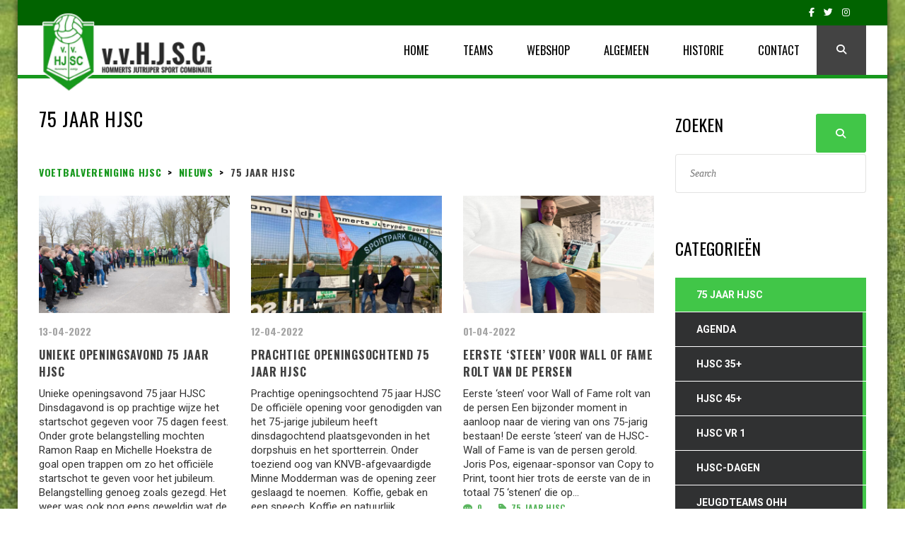

--- FILE ---
content_type: text/html; charset=UTF-8
request_url: https://hjsc.nl/category/75-jaar-hjsc/
body_size: 14971
content:
<!DOCTYPE html>
<html lang="nl-NL" class="no-js">
<head>
    <meta name="format-detection" content="telephone=no">
    <meta charset="UTF-8">
    <meta name="viewport" content="width=device-width, initial-scale=1">
    <link rel="profile" href="https://gmpg.org/xfn/11">
    <link rel="pingback" href="https://hjsc.nl/xmlrpc.php">
    <meta name='robots' content='index, follow, max-image-preview:large, max-snippet:-1, max-video-preview:-1' />

	<!-- This site is optimized with the Yoast SEO plugin v24.6 - https://yoast.com/wordpress/plugins/seo/ -->
	<title>75 jaar HJSC Archieven &#8226; Voetbalvereniging HJSC</title>
	<link rel="canonical" href="https://hjsc.nl/category/75-jaar-hjsc/" />
	<meta property="og:locale" content="nl_NL" />
	<meta property="og:type" content="article" />
	<meta property="og:title" content="75 jaar HJSC Archieven &#8226; Voetbalvereniging HJSC" />
	<meta property="og:url" content="https://hjsc.nl/category/75-jaar-hjsc/" />
	<meta property="og:site_name" content="Voetbalvereniging HJSC" />
	<meta name="twitter:card" content="summary_large_image" />
	<script type="application/ld+json" class="yoast-schema-graph">{"@context":"https://schema.org","@graph":[{"@type":"CollectionPage","@id":"https://hjsc.nl/category/75-jaar-hjsc/","url":"https://hjsc.nl/category/75-jaar-hjsc/","name":"75 jaar HJSC Archieven &#8226; Voetbalvereniging HJSC","isPartOf":{"@id":"https://hjsc.nl/#website"},"primaryImageOfPage":{"@id":"https://hjsc.nl/category/75-jaar-hjsc/#primaryimage"},"image":{"@id":"https://hjsc.nl/category/75-jaar-hjsc/#primaryimage"},"thumbnailUrl":"https://hjsc.nl/wp-content/uploads/2022/04/bb-26.jpg","breadcrumb":{"@id":"https://hjsc.nl/category/75-jaar-hjsc/#breadcrumb"},"inLanguage":"nl-NL"},{"@type":"ImageObject","inLanguage":"nl-NL","@id":"https://hjsc.nl/category/75-jaar-hjsc/#primaryimage","url":"https://hjsc.nl/wp-content/uploads/2022/04/bb-26.jpg","contentUrl":"https://hjsc.nl/wp-content/uploads/2022/04/bb-26.jpg","width":1920,"height":1280},{"@type":"BreadcrumbList","@id":"https://hjsc.nl/category/75-jaar-hjsc/#breadcrumb","itemListElement":[{"@type":"ListItem","position":1,"name":"Home","item":"https://hjsc.nl/"},{"@type":"ListItem","position":2,"name":"75 jaar HJSC"}]},{"@type":"WebSite","@id":"https://hjsc.nl/#website","url":"https://hjsc.nl/","name":"Voetbalvereniging HJSC","description":"Voetbalvereniging HJSC","potentialAction":[{"@type":"SearchAction","target":{"@type":"EntryPoint","urlTemplate":"https://hjsc.nl/?s={search_term_string}"},"query-input":{"@type":"PropertyValueSpecification","valueRequired":true,"valueName":"search_term_string"}}],"inLanguage":"nl-NL"}]}</script>
	<!-- / Yoast SEO plugin. -->


<link rel='dns-prefetch' href='//maps.googleapis.com' />
<link rel='dns-prefetch' href='//static.addtoany.com' />
<link rel='dns-prefetch' href='//use.fontawesome.com' />
<link rel='dns-prefetch' href='//fonts.googleapis.com' />
<link rel='stylesheet' id='vc_extensions_cqbundle_adminicon-css' href='https://hjsc.nl/wp-content/plugins/vc-extensions-bundle/css/admin_icon.css?ver=9d3c8617c53c41686408046ceaaece89' type='text/css' media='all' />
<link rel='stylesheet' id='boostrap-css' href='https://hjsc.nl/wp-content/themes/splash/assets/css/bootstrap.min.css?ver=2.0' type='text/css' media='all' />
<link rel='stylesheet' id='select2-css' href='https://hjsc.nl/wp-content/themes/splash/assets/css/select2.min.css?ver=2.0' type='text/css' media='all' />
<link rel='stylesheet' id='owl-carousel-css' href='https://hjsc.nl/wp-content/themes/splash/assets/css/owl.carousel.css?ver=2.0' type='text/css' media='all' />
<link rel='stylesheet' id='stm-font-awesome-5-css' href='https://hjsc.nl/wp-content/themes/splash/assets/css/fontawesome.min.css?ver=2.0' type='text/css' media='all' />
<link rel='stylesheet' id='fancybox-css' href='https://hjsc.nl/wp-content/themes/splash/assets/css/jquery.fancybox.css?ver=2.0' type='text/css' media='all' />
<link rel='stylesheet' id='lightbox-css' href='https://hjsc.nl/wp-content/themes/splash/assets/css/lightbox.css?ver=2.0' type='text/css' media='all' />
<link rel='stylesheet' id='stm-theme-animate-css' href='https://hjsc.nl/wp-content/themes/splash/assets/css/animate.css?ver=2.0' type='text/css' media='all' />
<link rel='stylesheet' id='stm-theme-icons-css' href='https://hjsc.nl/wp-content/themes/splash/assets/css/splash-icons.css?ver=2.0' type='text/css' media='all' />
<link rel='stylesheet' id='perfect-scrollbar-css' href='https://hjsc.nl/wp-content/themes/splash/assets/css/perfect-scrollbar.css?ver=2.0' type='text/css' media='all' />
<link rel='stylesheet' id='stm-theme-style-prepackaged-css' href='https://hjsc.nl/wp-content/themes/splash/assets/css/skins/skin-custom-green.css?ver=2.0' type='text/css' media='all' />
<link rel='stylesheet' id='stm-theme-default-styles-css' href='https://hjsc.nl/wp-content/themes/splash/style.css?ver=2.0' type='text/css' media='all' />
<style id='stm-theme-default-styles-inline-css' type='text/css'>

						body.stm-boxed {
							background-image: url( https://hjsc.nl/wp-content/themes/splash/assets/images/tmp/box_img_5.png );
							background-attachment: fixed;
						}
					
					body.stm-boxed {
						background-image: url( https://hjsc.nl/wp-content/uploads/2018/09/img-background2.jpg );
						background-attachment: fixed;
						background-size:cover;
					}
				.stm-header.stm-header-third .stm-header-inner { background: white !important; } *:not(.vc_grid-container) > .vc_row > .vc_column_container { width: 100% !important; } @media only screen and (max-width: 768px) { /* For mobile phones: */ .bloglogo img { width: 200px !important; } } .wpb_images_carousel.wpb_content_element.vc_clearfix.wpb_animate_when_almost_visible.wpb_right-to-left.right-to-left { opacity: 1; } body, .normal-font, .normal_font, .woocommerce-breadcrumb, .navxtBreads, #stm-top-bar .stm-top-profile-holder .stm-profile-wrapp a, .countdown small, div.wpcf7-validation-errors, .stm-countdown-wrapper span small { font-family: 'Oswald' !important; }
</style>
<link rel='stylesheet' id='wp-block-library-css' href='https://hjsc.nl/wp-includes/css/dist/block-library/style.min.css?ver=9d3c8617c53c41686408046ceaaece89' type='text/css' media='all' />
<style id='font-awesome-svg-styles-default-inline-css' type='text/css'>
.svg-inline--fa {
  display: inline-block;
  height: 1em;
  overflow: visible;
  vertical-align: -.125em;
}
</style>
<link rel='stylesheet' id='font-awesome-svg-styles-css' href='https://hjsc.nl/wp-content/uploads/font-awesome/v6.6.0/css/svg-with-js.css' type='text/css' media='all' />
<style id='font-awesome-svg-styles-inline-css' type='text/css'>
   .wp-block-font-awesome-icon svg::before,
   .wp-rich-text-font-awesome-icon svg::before {content: unset;}
</style>
<style id='classic-theme-styles-inline-css' type='text/css'>
/*! This file is auto-generated */
.wp-block-button__link{color:#fff;background-color:#32373c;border-radius:9999px;box-shadow:none;text-decoration:none;padding:calc(.667em + 2px) calc(1.333em + 2px);font-size:1.125em}.wp-block-file__button{background:#32373c;color:#fff;text-decoration:none}
</style>
<style id='global-styles-inline-css' type='text/css'>
:root{--wp--preset--aspect-ratio--square: 1;--wp--preset--aspect-ratio--4-3: 4/3;--wp--preset--aspect-ratio--3-4: 3/4;--wp--preset--aspect-ratio--3-2: 3/2;--wp--preset--aspect-ratio--2-3: 2/3;--wp--preset--aspect-ratio--16-9: 16/9;--wp--preset--aspect-ratio--9-16: 9/16;--wp--preset--color--black: #000000;--wp--preset--color--cyan-bluish-gray: #abb8c3;--wp--preset--color--white: #ffffff;--wp--preset--color--pale-pink: #f78da7;--wp--preset--color--vivid-red: #cf2e2e;--wp--preset--color--luminous-vivid-orange: #ff6900;--wp--preset--color--luminous-vivid-amber: #fcb900;--wp--preset--color--light-green-cyan: #7bdcb5;--wp--preset--color--vivid-green-cyan: #00d084;--wp--preset--color--pale-cyan-blue: #8ed1fc;--wp--preset--color--vivid-cyan-blue: #0693e3;--wp--preset--color--vivid-purple: #9b51e0;--wp--preset--gradient--vivid-cyan-blue-to-vivid-purple: linear-gradient(135deg,rgba(6,147,227,1) 0%,rgb(155,81,224) 100%);--wp--preset--gradient--light-green-cyan-to-vivid-green-cyan: linear-gradient(135deg,rgb(122,220,180) 0%,rgb(0,208,130) 100%);--wp--preset--gradient--luminous-vivid-amber-to-luminous-vivid-orange: linear-gradient(135deg,rgba(252,185,0,1) 0%,rgba(255,105,0,1) 100%);--wp--preset--gradient--luminous-vivid-orange-to-vivid-red: linear-gradient(135deg,rgba(255,105,0,1) 0%,rgb(207,46,46) 100%);--wp--preset--gradient--very-light-gray-to-cyan-bluish-gray: linear-gradient(135deg,rgb(238,238,238) 0%,rgb(169,184,195) 100%);--wp--preset--gradient--cool-to-warm-spectrum: linear-gradient(135deg,rgb(74,234,220) 0%,rgb(151,120,209) 20%,rgb(207,42,186) 40%,rgb(238,44,130) 60%,rgb(251,105,98) 80%,rgb(254,248,76) 100%);--wp--preset--gradient--blush-light-purple: linear-gradient(135deg,rgb(255,206,236) 0%,rgb(152,150,240) 100%);--wp--preset--gradient--blush-bordeaux: linear-gradient(135deg,rgb(254,205,165) 0%,rgb(254,45,45) 50%,rgb(107,0,62) 100%);--wp--preset--gradient--luminous-dusk: linear-gradient(135deg,rgb(255,203,112) 0%,rgb(199,81,192) 50%,rgb(65,88,208) 100%);--wp--preset--gradient--pale-ocean: linear-gradient(135deg,rgb(255,245,203) 0%,rgb(182,227,212) 50%,rgb(51,167,181) 100%);--wp--preset--gradient--electric-grass: linear-gradient(135deg,rgb(202,248,128) 0%,rgb(113,206,126) 100%);--wp--preset--gradient--midnight: linear-gradient(135deg,rgb(2,3,129) 0%,rgb(40,116,252) 100%);--wp--preset--font-size--small: 13px;--wp--preset--font-size--medium: 20px;--wp--preset--font-size--large: 36px;--wp--preset--font-size--x-large: 42px;--wp--preset--spacing--20: 0.44rem;--wp--preset--spacing--30: 0.67rem;--wp--preset--spacing--40: 1rem;--wp--preset--spacing--50: 1.5rem;--wp--preset--spacing--60: 2.25rem;--wp--preset--spacing--70: 3.38rem;--wp--preset--spacing--80: 5.06rem;--wp--preset--shadow--natural: 6px 6px 9px rgba(0, 0, 0, 0.2);--wp--preset--shadow--deep: 12px 12px 50px rgba(0, 0, 0, 0.4);--wp--preset--shadow--sharp: 6px 6px 0px rgba(0, 0, 0, 0.2);--wp--preset--shadow--outlined: 6px 6px 0px -3px rgba(255, 255, 255, 1), 6px 6px rgba(0, 0, 0, 1);--wp--preset--shadow--crisp: 6px 6px 0px rgba(0, 0, 0, 1);}:where(.is-layout-flex){gap: 0.5em;}:where(.is-layout-grid){gap: 0.5em;}body .is-layout-flex{display: flex;}.is-layout-flex{flex-wrap: wrap;align-items: center;}.is-layout-flex > :is(*, div){margin: 0;}body .is-layout-grid{display: grid;}.is-layout-grid > :is(*, div){margin: 0;}:where(.wp-block-columns.is-layout-flex){gap: 2em;}:where(.wp-block-columns.is-layout-grid){gap: 2em;}:where(.wp-block-post-template.is-layout-flex){gap: 1.25em;}:where(.wp-block-post-template.is-layout-grid){gap: 1.25em;}.has-black-color{color: var(--wp--preset--color--black) !important;}.has-cyan-bluish-gray-color{color: var(--wp--preset--color--cyan-bluish-gray) !important;}.has-white-color{color: var(--wp--preset--color--white) !important;}.has-pale-pink-color{color: var(--wp--preset--color--pale-pink) !important;}.has-vivid-red-color{color: var(--wp--preset--color--vivid-red) !important;}.has-luminous-vivid-orange-color{color: var(--wp--preset--color--luminous-vivid-orange) !important;}.has-luminous-vivid-amber-color{color: var(--wp--preset--color--luminous-vivid-amber) !important;}.has-light-green-cyan-color{color: var(--wp--preset--color--light-green-cyan) !important;}.has-vivid-green-cyan-color{color: var(--wp--preset--color--vivid-green-cyan) !important;}.has-pale-cyan-blue-color{color: var(--wp--preset--color--pale-cyan-blue) !important;}.has-vivid-cyan-blue-color{color: var(--wp--preset--color--vivid-cyan-blue) !important;}.has-vivid-purple-color{color: var(--wp--preset--color--vivid-purple) !important;}.has-black-background-color{background-color: var(--wp--preset--color--black) !important;}.has-cyan-bluish-gray-background-color{background-color: var(--wp--preset--color--cyan-bluish-gray) !important;}.has-white-background-color{background-color: var(--wp--preset--color--white) !important;}.has-pale-pink-background-color{background-color: var(--wp--preset--color--pale-pink) !important;}.has-vivid-red-background-color{background-color: var(--wp--preset--color--vivid-red) !important;}.has-luminous-vivid-orange-background-color{background-color: var(--wp--preset--color--luminous-vivid-orange) !important;}.has-luminous-vivid-amber-background-color{background-color: var(--wp--preset--color--luminous-vivid-amber) !important;}.has-light-green-cyan-background-color{background-color: var(--wp--preset--color--light-green-cyan) !important;}.has-vivid-green-cyan-background-color{background-color: var(--wp--preset--color--vivid-green-cyan) !important;}.has-pale-cyan-blue-background-color{background-color: var(--wp--preset--color--pale-cyan-blue) !important;}.has-vivid-cyan-blue-background-color{background-color: var(--wp--preset--color--vivid-cyan-blue) !important;}.has-vivid-purple-background-color{background-color: var(--wp--preset--color--vivid-purple) !important;}.has-black-border-color{border-color: var(--wp--preset--color--black) !important;}.has-cyan-bluish-gray-border-color{border-color: var(--wp--preset--color--cyan-bluish-gray) !important;}.has-white-border-color{border-color: var(--wp--preset--color--white) !important;}.has-pale-pink-border-color{border-color: var(--wp--preset--color--pale-pink) !important;}.has-vivid-red-border-color{border-color: var(--wp--preset--color--vivid-red) !important;}.has-luminous-vivid-orange-border-color{border-color: var(--wp--preset--color--luminous-vivid-orange) !important;}.has-luminous-vivid-amber-border-color{border-color: var(--wp--preset--color--luminous-vivid-amber) !important;}.has-light-green-cyan-border-color{border-color: var(--wp--preset--color--light-green-cyan) !important;}.has-vivid-green-cyan-border-color{border-color: var(--wp--preset--color--vivid-green-cyan) !important;}.has-pale-cyan-blue-border-color{border-color: var(--wp--preset--color--pale-cyan-blue) !important;}.has-vivid-cyan-blue-border-color{border-color: var(--wp--preset--color--vivid-cyan-blue) !important;}.has-vivid-purple-border-color{border-color: var(--wp--preset--color--vivid-purple) !important;}.has-vivid-cyan-blue-to-vivid-purple-gradient-background{background: var(--wp--preset--gradient--vivid-cyan-blue-to-vivid-purple) !important;}.has-light-green-cyan-to-vivid-green-cyan-gradient-background{background: var(--wp--preset--gradient--light-green-cyan-to-vivid-green-cyan) !important;}.has-luminous-vivid-amber-to-luminous-vivid-orange-gradient-background{background: var(--wp--preset--gradient--luminous-vivid-amber-to-luminous-vivid-orange) !important;}.has-luminous-vivid-orange-to-vivid-red-gradient-background{background: var(--wp--preset--gradient--luminous-vivid-orange-to-vivid-red) !important;}.has-very-light-gray-to-cyan-bluish-gray-gradient-background{background: var(--wp--preset--gradient--very-light-gray-to-cyan-bluish-gray) !important;}.has-cool-to-warm-spectrum-gradient-background{background: var(--wp--preset--gradient--cool-to-warm-spectrum) !important;}.has-blush-light-purple-gradient-background{background: var(--wp--preset--gradient--blush-light-purple) !important;}.has-blush-bordeaux-gradient-background{background: var(--wp--preset--gradient--blush-bordeaux) !important;}.has-luminous-dusk-gradient-background{background: var(--wp--preset--gradient--luminous-dusk) !important;}.has-pale-ocean-gradient-background{background: var(--wp--preset--gradient--pale-ocean) !important;}.has-electric-grass-gradient-background{background: var(--wp--preset--gradient--electric-grass) !important;}.has-midnight-gradient-background{background: var(--wp--preset--gradient--midnight) !important;}.has-small-font-size{font-size: var(--wp--preset--font-size--small) !important;}.has-medium-font-size{font-size: var(--wp--preset--font-size--medium) !important;}.has-large-font-size{font-size: var(--wp--preset--font-size--large) !important;}.has-x-large-font-size{font-size: var(--wp--preset--font-size--x-large) !important;}
:where(.wp-block-post-template.is-layout-flex){gap: 1.25em;}:where(.wp-block-post-template.is-layout-grid){gap: 1.25em;}
:where(.wp-block-columns.is-layout-flex){gap: 2em;}:where(.wp-block-columns.is-layout-grid){gap: 2em;}
:root :where(.wp-block-pullquote){font-size: 1.5em;line-height: 1.6;}
</style>
<link rel='stylesheet' id='ctf_styles-css' href='https://hjsc.nl/wp-content/plugins/custom-twitter-feeds/css/ctf-styles.min.css?ver=2.3.1' type='text/css' media='all' />
<link rel='stylesheet' id='dashicons-css' href='https://hjsc.nl/wp-includes/css/dashicons.min.css?ver=9d3c8617c53c41686408046ceaaece89' type='text/css' media='all' />
<link rel='stylesheet' id='sportspress-general-css' href='//hjsc.nl/wp-content/plugins/sportspress/assets/css/sportspress.css?ver=2.7.26' type='text/css' media='all' />
<link rel='stylesheet' id='sportspress-icons-css' href='//hjsc.nl/wp-content/plugins/sportspress/assets/css/icons.css?ver=2.7.26' type='text/css' media='all' />
<link rel='stylesheet' id='FA-css' href='https://hjsc.nl/wp-content/themes/splash-child/fontawesome/css/fontawesome.min.css?ver=9d3c8617c53c41686408046ceaaece89' type='text/css' media='all' />
<link rel='stylesheet' id='stm_megamenu-css' href='https://hjsc.nl/wp-content/themes/splash/includes/megamenu/assets/css/megamenu.css?ver=9d3c8617c53c41686408046ceaaece89' type='text/css' media='all' />
<link rel='stylesheet' id='font-awesome-official-css' href='https://use.fontawesome.com/releases/v6.6.0/css/all.css' type='text/css' media='all' integrity="sha384-h/hnnw1Bi4nbpD6kE7nYfCXzovi622sY5WBxww8ARKwpdLj5kUWjRuyiXaD1U2JT" crossorigin="anonymous" />
<link rel='stylesheet' id='js_composer_front-css' href='https://hjsc.nl/wp-content/plugins/js_composer/assets/css/js_composer.min.css?ver=6.8.0' type='text/css' media='all' />
<link rel='stylesheet' id='js_composer_custom_css-css' href='//hjsc.nl/wp-content/uploads/js_composer/custom.css?ver=6.8.0' type='text/css' media='all' />
<link rel='stylesheet' id='addtoany-css' href='https://hjsc.nl/wp-content/plugins/add-to-any/addtoany.min.css?ver=1.16' type='text/css' media='all' />
<link rel='stylesheet' id='screen-css' href='https://hjsc.nl/wp-content/uploads/wp-less/splash-child/css/screen-d4b42116d1.css' type='text/css' media='screen' />
<link rel='stylesheet' id='print-css' href='https://hjsc.nl/wp-content/uploads/wp-less/splash-child/css/screen-d4b42116d1.css' type='text/css' media='print' />
<link rel='stylesheet' id='stm-google-fonts-css' href='//fonts.googleapis.com/css?family=Open+Sans%3Aregular%2Citalic%2C700%2C300%2C300italic%2C600%2C600italic%2C700italic%2C800%2C800italic%7COswald%3Aregular%2C700%2C300&#038;ver=2.0' type='text/css' media='all' />
<link rel='stylesheet' id='font-awesome-official-v4shim-css' href='https://use.fontawesome.com/releases/v6.6.0/css/v4-shims.css' type='text/css' media='all' integrity="sha384-Heamg4F/EELwbmnBJapxaWTkcdX/DCrJpYgSshI5BkI7xghn3RvDcpG+1xUJt/7K" crossorigin="anonymous" />
<script type="text/javascript">
            window._nslDOMReady = function (callback) {
                if ( document.readyState === "complete" || document.readyState === "interactive" ) {
                    callback();
                } else {
                    document.addEventListener( "DOMContentLoaded", callback );
                }
            };
            </script><style type="text/css"></style><script type="text/javascript" src="https://hjsc.nl/wp-content/plugins/jquery-manager/assets/js/jquery-2.2.4.min.js" id="jquery-core-js"></script>
<script type="text/javascript" src="https://hjsc.nl/wp-content/plugins/jquery-manager/assets/js/jquery-migrate-3.3.0.min.js" id="jquery-migrate-js"></script>
<script type="text/javascript" id="addtoany-core-js-before">
/* <![CDATA[ */
window.a2a_config=window.a2a_config||{};a2a_config.callbacks=[];a2a_config.overlays=[];a2a_config.templates={};a2a_localize = {
	Share: "Delen",
	Save: "Opslaan",
	Subscribe: "Inschrijven",
	Email: "E-mail",
	Bookmark: "Bookmark",
	ShowAll: "Alles weergeven",
	ShowLess: "Niet alles weergeven",
	FindServices: "Vind dienst(en)",
	FindAnyServiceToAddTo: "Vind direct een dienst om aan toe te voegen",
	PoweredBy: "Mede mogelijk gemaakt door",
	ShareViaEmail: "Delen per e-mail",
	SubscribeViaEmail: "Abonneren via e-mail",
	BookmarkInYourBrowser: "Bookmark in je browser",
	BookmarkInstructions: "Druk op Ctrl+D of \u2318+D om deze pagina te bookmarken",
	AddToYourFavorites: "Voeg aan je favorieten toe",
	SendFromWebOrProgram: "Stuur vanuit elk e-mailadres of e-mail programma",
	EmailProgram: "E-mail programma",
	More: "Meer&#8230;",
	ThanksForSharing: "Bedankt voor het delen!",
	ThanksForFollowing: "Dank voor het volgen!"
};
/* ]]> */
</script>
<script type="text/javascript" defer src="https://static.addtoany.com/menu/page.js" id="addtoany-core-js"></script>
<script type="text/javascript" defer src="https://hjsc.nl/wp-content/plugins/add-to-any/addtoany.min.js?ver=1.1" id="addtoany-jquery-js"></script>
<script type="text/javascript" src="https://hjsc.nl/wp-content/plugins/twitter-tweets/js/weblizar-fronend-twitter-tweets.js?ver=1" id="wl-weblizar-fronend-twitter-tweets-js"></script>
<script type="text/javascript" src="https://hjsc.nl/wp-content/themes/splash/includes/megamenu/assets/js/megamenu.js?ver=9d3c8617c53c41686408046ceaaece89" id="stm_megamenu-js"></script>
<link rel="https://api.w.org/" href="https://hjsc.nl/wp-json/" /><link rel="alternate" title="JSON" type="application/json" href="https://hjsc.nl/wp-json/wp/v2/categories/297" /><link rel="EditURI" type="application/rsd+xml" title="RSD" href="https://hjsc.nl/xmlrpc.php?rsd" />
    <script type="text/javascript">
        var splash_mm_get_menu_data = 'af8fe2482c';
        var splash_load_media = '9a82dfa1c1';
        var stm_like_nonce = '7e29396d0c';
        var stm_league_table_by_id = '84928f14cc';
        var stm_events_league_table_by_id = '5ef78eda89';
        var stm_posts_most_styles = '0004b80a65';
        var stm_demo_import_content = '166c4d7efc';

        var ajaxurl = 'https://hjsc.nl/wp-admin/admin-ajax.php';
        var stm_cf7_preloader = 'https://hjsc.nl/wp-content/themes/splash/assets/images/map-pin.png';
    </script>
<meta name="generator" content="Powered by WPBakery Page Builder - drag and drop page builder for WordPress."/>
<meta name="generator" content="Powered by Slider Revolution 6.6.14 - responsive, Mobile-Friendly Slider Plugin for WordPress with comfortable drag and drop interface." />
<link rel="icon" href="https://hjsc.nl/wp-content/uploads/2017/07/favicon-32x32.png" sizes="32x32" />
<link rel="icon" href="https://hjsc.nl/wp-content/uploads/2017/07/favicon-32x32.png" sizes="192x192" />
<link rel="apple-touch-icon" href="https://hjsc.nl/wp-content/uploads/2017/07/favicon-32x32.png" />
<meta name="msapplication-TileImage" content="https://hjsc.nl/wp-content/uploads/2017/07/favicon-32x32.png" />
<script>function setREVStartSize(e){
			//window.requestAnimationFrame(function() {
				window.RSIW = window.RSIW===undefined ? window.innerWidth : window.RSIW;
				window.RSIH = window.RSIH===undefined ? window.innerHeight : window.RSIH;
				try {
					var pw = document.getElementById(e.c).parentNode.offsetWidth,
						newh;
					pw = pw===0 || isNaN(pw) || (e.l=="fullwidth" || e.layout=="fullwidth") ? window.RSIW : pw;
					e.tabw = e.tabw===undefined ? 0 : parseInt(e.tabw);
					e.thumbw = e.thumbw===undefined ? 0 : parseInt(e.thumbw);
					e.tabh = e.tabh===undefined ? 0 : parseInt(e.tabh);
					e.thumbh = e.thumbh===undefined ? 0 : parseInt(e.thumbh);
					e.tabhide = e.tabhide===undefined ? 0 : parseInt(e.tabhide);
					e.thumbhide = e.thumbhide===undefined ? 0 : parseInt(e.thumbhide);
					e.mh = e.mh===undefined || e.mh=="" || e.mh==="auto" ? 0 : parseInt(e.mh,0);
					if(e.layout==="fullscreen" || e.l==="fullscreen")
						newh = Math.max(e.mh,window.RSIH);
					else{
						e.gw = Array.isArray(e.gw) ? e.gw : [e.gw];
						for (var i in e.rl) if (e.gw[i]===undefined || e.gw[i]===0) e.gw[i] = e.gw[i-1];
						e.gh = e.el===undefined || e.el==="" || (Array.isArray(e.el) && e.el.length==0)? e.gh : e.el;
						e.gh = Array.isArray(e.gh) ? e.gh : [e.gh];
						for (var i in e.rl) if (e.gh[i]===undefined || e.gh[i]===0) e.gh[i] = e.gh[i-1];
											
						var nl = new Array(e.rl.length),
							ix = 0,
							sl;
						e.tabw = e.tabhide>=pw ? 0 : e.tabw;
						e.thumbw = e.thumbhide>=pw ? 0 : e.thumbw;
						e.tabh = e.tabhide>=pw ? 0 : e.tabh;
						e.thumbh = e.thumbhide>=pw ? 0 : e.thumbh;
						for (var i in e.rl) nl[i] = e.rl[i]<window.RSIW ? 0 : e.rl[i];
						sl = nl[0];
						for (var i in nl) if (sl>nl[i] && nl[i]>0) { sl = nl[i]; ix=i;}
						var m = pw>(e.gw[ix]+e.tabw+e.thumbw) ? 1 : (pw-(e.tabw+e.thumbw)) / (e.gw[ix]);
						newh =  (e.gh[ix] * m) + (e.tabh + e.thumbh);
					}
					var el = document.getElementById(e.c);
					if (el!==null && el) el.style.height = newh+"px";
					el = document.getElementById(e.c+"_wrapper");
					if (el!==null && el) {
						el.style.height = newh+"px";
						el.style.display = "block";
					}
				} catch(e){
					console.log("Failure at Presize of Slider:" + e)
				}
			//});
		  };</script>
<style type="text/css" title="dynamic-css" class="options-output">.stm-header .logo-main .blogname h1{color: #ffffff;}#wrapper{background-color: #ffffff;}body, .normal-font, .normal_font, .woocommerce-breadcrumb, .navxtBreads, #stm-top-bar .stm-top-profile-holder .stm-profile-wrapp a, .countdown small, 
	div.wpcf7-validation-errors,  .stm-countdown-wrapper span small{font-family:Open Sans;}body, .normal_font, .stm-single-post-loop-content{color: #000000;}h1, .h1, h2, .h2, h3, .h3, h4, .h4, h5, .h5, h6, .h6, .heading-font, .heading-font-only, .button, 
	.widget_recent_entries, table, .stm-widget-menu ul.menu li a, 
	input[type='submit'], .rev_post_title, .countdown span, .woocommerce .price, .woocommerce-MyAccount-navigation ul li a{font-family:Oswald;}h1, .h1, h2, .h2, h3, .h3, h4, .h4, h5, .h5, h6, .h6, .heading-font, .widget_recent_entries,.menu-widget-menu-container li, table{color: #000000;}h1, .h1{font-size:27px; line-height:31px;}h2, .h2{font-size:26px; line-height:30px;}h3, .h3{font-size:22px; line-height:26px;}h4, .h4{font-size:26px; line-height:30px;}h5, .h5{font-size:26px; line-height:30px;}h6, .h6{font-size:26px; line-height:30px;}#stm-top-bar{background-color: #016300;}.footer-widgets-wrapper{background-color: #17981d;}#stm-footer-bottom{background-color: #000000;}#stm-footer-bottom, #stm-footer-bottom a{color: #ffffff;}</style>
<noscript><style> .wpb_animate_when_almost_visible { opacity: 1; }</style></noscript>	
	<link rel="preconnect" href="https://fonts.googleapis.com">
	<link rel="preconnect" href="https://fonts.gstatic.com" crossorigin>
	<link href="https://fonts.googleapis.com/css2?family=Oswald:wght@200..700&family=Roboto:ital,wght@0,100..900;1,100..900&display=swap" rel="stylesheet">
	
	<style>
		body, .normal_font {
    		font-family: "Roboto" !important;
		}
	</style>
</head>


<body data-rsssl=1 class="archive category category-75-jaar-hjsc category-297 splashBasketball header_1 stm-boxed 5 stm-shop-sidebar wpb-js-composer js-comp-ver-6.8.0 vc_responsive" >
<div id="wrapper" >
        
<div id="stm-top-bar" style="background-color:#016300 !important;">
            <div class="container">
    <div class="row">
        <div class="col-md-6 col-sm-6">

            <div class="stm-top-ticker-holder">
                            </div>

        </div>

        <div class="col-md-6 col-sm-6">

            <div class="clearfix">
                <div class="stm-top-bar_right">
                    <div class="clearfix">
                        <div class="stm-top-switcher-holder">
                            
                        </div>

                        <div class="stm-top-cart-holder">
                            
                        </div>

                        <div class="stm-top-profile-holder">
                                                    </div>
                    </div>
                </div>

                <div class="stm-top-socials-holder">
                    	<ul class="top-bar-socials stm-list-duty">
					<li>
				<a href="https://www.facebook.com/vvHJSC/" target="_blank" >
					<i class="fa fa-facebook"></i>
				</a>
			</li>
					<li>
				<a href="https://twitter.com/vvhjsc" target="_blank" >
					<i class="fa fa-twitter"></i>
				</a>
			</li>
					<li>
				<a href="https://www.instagram.com/vvhjsc/" target="_blank" >
					<i class="fa fa-instagram"></i>
				</a>
			</li>
			</ul>

                </div>

            </div>

        </div>
    </div>
</div>    </div>
<div class="stm-header stm-non-transparent-header stm-header-static stm-header-first">
	<div class="stm-header-inner">
				<div class="container stm-header-container">
			<!--Logo -->
			<div class="logo-main" style="margin-top: 22px;">
									<a class="bloglogo" href="https://hjsc.nl/">
						<img
							src="https://hjsc.nl/wp-content/uploads/2017/07/logo-hjsc.png"
							style="width: 240px;"
							title="Home"
							alt="Logo"
						/>
					</a>
							</div>
			<div class="stm-main-menu">
				<div class="stm-main-menu-unit stm-search-enabled" style="margin-top: 0px;">
					<ul class="header-menu stm-list-duty heading-font clearfix">
						<li id="menu-item-14" class="menu-item menu-item-type-post_type menu-item-object-page menu-item-home menu-item-14"><a href="https://hjsc.nl/"><span>Home</span></a></li>
<li id="menu-item-166" class="menu-item menu-item-type-post_type menu-item-object-page menu-item-has-children menu-item-166"><a href="https://hjsc.nl/teams/"><span>Teams</span></a>
<ul class="sub-menu">
	<li id="menu-item-638" class="menu-item menu-item-type-custom menu-item-object-custom menu-item-has-children menu-item-638 stm_col_width_default stm_mega_cols_inside_default"><a href="/teams/"><span>Senioren</span></a>
	<ul class="sub-menu">
		<li id="menu-item-366" class="menu-item menu-item-type-post_type menu-item-object-page menu-item-366 stm_mega_second_col_width_default"><a href="https://hjsc.nl/teams/selectie-en-programma-hjsc-1/"><span>HJSC 1</span></a></li>
		<li id="menu-item-8917" class="menu-item menu-item-type-post_type menu-item-object-page menu-item-8917 stm_mega_second_col_width_default"><a href="https://hjsc.nl/hjsc-vr-1/"><span>Vrouwen 1</span></a></li>
		<li id="menu-item-642" class="menu-item menu-item-type-post_type menu-item-object-page menu-item-642 stm_mega_second_col_width_default"><a href="https://hjsc.nl/teams/hjsc-2/"><span>HJSC 2</span></a></li>
		<li id="menu-item-6065" class="menu-item menu-item-type-post_type menu-item-object-page menu-item-6065 stm_mega_second_col_width_default"><a href="https://hjsc.nl/teams/hjsc-35/"><span>HJSC 35+</span></a></li>
		<li id="menu-item-641" class="menu-item menu-item-type-post_type menu-item-object-page menu-item-641 stm_mega_second_col_width_default"><a href="https://hjsc.nl/teams/hjsc-45/"><span>HJSC 45+</span></a></li>
	</ul>
</li>
	<li id="menu-item-13514" class="menu-item menu-item-type-post_type menu-item-object-page menu-item-has-children menu-item-13514 stm_col_width_default stm_mega_cols_inside_default"><a href="https://hjsc.nl/informatiepagina-jeugdvoetbal/"><span>Jeugd OHH</span></a>
	<ul class="sub-menu">
		<li id="menu-item-639" class="menu-item menu-item-type-custom menu-item-object-custom menu-item-has-children menu-item-639 stm_mega_second_col_width_default"><a href="/teams/"><span>Junioren</span></a>
		<ul class="sub-menu">
			<li id="menu-item-16919" class="menu-item menu-item-type-post_type menu-item-object-page menu-item-16919"><a href="https://hjsc.nl/mo20-1/"><span>MO20-1</span></a></li>
			<li id="menu-item-16921" class="menu-item menu-item-type-post_type menu-item-object-page menu-item-16921"><a href="https://hjsc.nl/jo19-1-2/"><span>JO19-1</span></a></li>
			<li id="menu-item-16923" class="menu-item menu-item-type-post_type menu-item-object-page menu-item-16923"><a href="https://hjsc.nl/jo17-1/"><span>JO17-1</span></a></li>
			<li id="menu-item-16922" class="menu-item menu-item-type-post_type menu-item-object-page menu-item-16922"><a href="https://hjsc.nl/jo17-2/"><span>JO17-2</span></a></li>
			<li id="menu-item-16932" class="menu-item menu-item-type-post_type menu-item-object-page menu-item-16932"><a href="https://hjsc.nl/mo15-1/"><span>MO15-1</span></a></li>
			<li id="menu-item-16924" class="menu-item menu-item-type-post_type menu-item-object-page menu-item-16924"><a href="https://hjsc.nl/jo15-1/"><span>JO15-1</span></a></li>
			<li id="menu-item-16925" class="menu-item menu-item-type-post_type menu-item-object-page menu-item-16925"><a href="https://hjsc.nl/jo14-1/"><span>JO14-1</span></a></li>
			<li id="menu-item-16927" class="menu-item menu-item-type-post_type menu-item-object-page menu-item-16927"><a href="https://hjsc.nl/jo14-2/"><span>JO14-2</span></a></li>
			<li id="menu-item-16928" class="menu-item menu-item-type-post_type menu-item-object-page menu-item-16928"><a href="https://hjsc.nl/jo13-1/"><span>JO13-1</span></a></li>
			<li id="menu-item-16926" class="menu-item menu-item-type-post_type menu-item-object-page menu-item-16926"><a href="https://hjsc.nl/jo13-2/"><span>JO13-2</span></a></li>
		</ul>
</li>
		<li id="menu-item-640" class="menu-item menu-item-type-custom menu-item-object-custom menu-item-has-children menu-item-640 stm_mega_second_col_width_default"><a href="/teams/"><span>Pupillen</span></a>
		<ul class="sub-menu">
			<li id="menu-item-16930" class="menu-item menu-item-type-post_type menu-item-object-page menu-item-16930"><a href="https://hjsc.nl/jo11-1/"><span>JO11-1</span></a></li>
			<li id="menu-item-16929" class="menu-item menu-item-type-post_type menu-item-object-page menu-item-16929"><a href="https://hjsc.nl/jo11-2/"><span>JO11-2</span></a></li>
			<li id="menu-item-16933" class="menu-item menu-item-type-post_type menu-item-object-page menu-item-16933"><a href="https://hjsc.nl/jo10-1-heeg/"><span>JO10-1 (Heeg)</span></a></li>
			<li id="menu-item-16936" class="menu-item menu-item-type-post_type menu-item-object-page menu-item-16936"><a href="https://hjsc.nl/jo9-1-oudega/"><span>JO9-1 (Oudega)</span></a></li>
			<li id="menu-item-16934" class="menu-item menu-item-type-post_type menu-item-object-page menu-item-16934"><a href="https://hjsc.nl/jo8-1-hommerts/"><span>JO8-1 (Hommerts)</span></a></li>
			<li id="menu-item-16935" class="menu-item menu-item-type-post_type menu-item-object-page menu-item-16935"><a href="https://hjsc.nl/jo8-2-oudega/"><span>JO8-2 (Oudega)</span></a></li>
			<li id="menu-item-16985" class="menu-item menu-item-type-post_type menu-item-object-page menu-item-16985"><a href="https://hjsc.nl/j07-1-heeg/"><span>J07-1 Heeg</span></a></li>
		</ul>
</li>
	</ul>
</li>
	<li id="menu-item-14561" class="menu-item menu-item-type-post_type menu-item-object-page menu-item-14561 stm_col_width_default stm_mega_cols_inside_default"><a href="https://hjsc.nl/informatiepagina-jeugdvoetbal/"><span>Informatiepagina SJO OHH</span></a></li>
</ul>
</li>
<li id="menu-item-276" class="menu-item menu-item-type-custom menu-item-object-custom menu-item-276"><a target="_blank" rel="nofollow" href="https://team.jako.com/nl-nl/team/vvhjsc/"><span>Webshop</span></a></li>
<li id="menu-item-169" class="menu-item menu-item-type-post_type menu-item-object-page menu-item-has-children menu-item-169"><a href="https://hjsc.nl/algemeen/"><span>Algemeen</span></a>
<ul class="sub-menu">
	<li id="menu-item-2572" class="menu-item menu-item-type-post_type menu-item-object-page current_page_parent menu-item-2572 stm_col_width_default stm_mega_cols_inside_default"><a href="https://hjsc.nl/nieuws/"><span>Nieuws</span></a></li>
	<li id="menu-item-7407" class="menu-item menu-item-type-post_type menu-item-object-page menu-item-7407 stm_col_width_default stm_mega_cols_inside_default"><a href="https://hjsc.nl/clublied-vv-hjsc/"><span>Clublied vv HJSC</span></a></li>
	<li id="menu-item-19461" class="menu-item menu-item-type-post_type menu-item-object-post menu-item-19461 stm_col_width_default stm_mega_cols_inside_default"><a href="https://hjsc.nl/de-hjsc-wall-of-fame-een-ode-aan-het-verleden-en-de-toekomst/"><span>De HJSC Wall of Fame</span></a></li>
	<li id="menu-item-10488" class="menu-item menu-item-type-post_type menu-item-object-page menu-item-10488 stm_col_width_default stm_mega_cols_inside_default"><a href="https://hjsc.nl/devriendenclub/"><span>Vriendenclub HJSC</span></a></li>
	<li id="menu-item-2029" class="menu-item menu-item-type-post_type menu-item-object-page menu-item-2029 stm_col_width_default stm_mega_cols_inside_default"><a href="https://hjsc.nl/lid-worden/"><span>Lid worden</span></a></li>
	<li id="menu-item-311" class="menu-item menu-item-type-post_type menu-item-object-page menu-item-311 stm_col_width_default stm_mega_cols_inside_default"><a href="https://hjsc.nl/algemeen/oud-papier-jutrijp-hommerts/"><span>Oud papier</span></a></li>
	<li id="menu-item-294" class="menu-item menu-item-type-post_type menu-item-object-page menu-item-has-children menu-item-294 stm_col_width_default stm_mega_cols_inside_default"><a href="https://hjsc.nl/algemeen/contact/"><span>Contact</span></a>
	<ul class="sub-menu">
		<li id="menu-item-13332" class="menu-item menu-item-type-post_type menu-item-object-page menu-item-13332 stm_mega_second_col_width_default"><a href="https://hjsc.nl/vib-vijfenvijftig-plus-beweging/"><span>VIB (Vijfenvijftig plus in beweging)</span></a></li>
		<li id="menu-item-5401" class="menu-item menu-item-type-post_type menu-item-object-page menu-item-5401 stm_mega_second_col_width_default"><a href="https://hjsc.nl/afmelden/"><span>Afmelden</span></a></li>
		<li id="menu-item-535" class="menu-item menu-item-type-custom menu-item-object-custom menu-item-535 stm_mega_second_col_width_default"><a href="/algemeen/contact/#adresgegevens"><span>Adresgegevens</span></a></li>
		<li id="menu-item-536" class="menu-item menu-item-type-custom menu-item-object-custom menu-item-536 stm_mega_second_col_width_default"><a href="/algemeen/contact/#hoofdbestuur"><span>Hoofdbestuur</span></a></li>
		<li id="menu-item-537" class="menu-item menu-item-type-custom menu-item-object-custom menu-item-537 stm_mega_second_col_width_default"><a href="/algemeen/contact/#terein"><span>Terrein &#038; overige</span></a></li>
	</ul>
</li>
	<li id="menu-item-693" class="menu-item menu-item-type-custom menu-item-object-custom menu-item-has-children menu-item-693 stm_col_width_default stm_mega_cols_inside_default"><a href="/algemeen/jeugd/jeugdbestuur/"><span>Jeugd</span></a>
	<ul class="sub-menu">
		<li id="menu-item-13515" class="menu-item menu-item-type-post_type menu-item-object-page menu-item-13515 stm_mega_second_col_width_default"><a href="https://hjsc.nl/informatiepagina-jeugdvoetbal/"><span>Informatiepagina SJO OHH</span></a></li>
		<li id="menu-item-1898" class="menu-item menu-item-type-post_type menu-item-object-page menu-item-1898 stm_mega_second_col_width_default"><a href="https://hjsc.nl/k-i-b/"><span>K.I.B.</span></a></li>
		<li id="menu-item-15812" class="menu-item menu-item-type-post_type menu-item-object-page menu-item-15812 stm_mega_second_col_width_default"><a href="https://hjsc.nl/jeugdbeleidsplan/"><span>Jeugdbeleidsplan</span></a></li>
		<li id="menu-item-679" class="menu-item menu-item-type-custom menu-item-object-custom menu-item-679 stm_mega_second_col_width_default"><a target="_blank" rel="noopener" href="/wp-content/uploads/2017/08/technisch_jeugdbeleidsplan_versie_januari_2011.pdf"><span>Technisch beleidsplan</span></a></li>
		<li id="menu-item-680" class="menu-item menu-item-type-custom menu-item-object-custom menu-item-680 stm_mega_second_col_width_default"><a target="_blank" rel="noopener" href="/wp-content/uploads/2017/08/Speler_volgsysteem_F-jes-1.pdf"><span>Speler volgsysteem</span></a></li>
	</ul>
</li>
	<li id="menu-item-668" class="menu-item menu-item-type-custom menu-item-object-custom menu-item-has-children menu-item-668 stm_col_width_default stm_mega_cols_inside_default"><a href="#"><span>Clubinfo</span></a>
	<ul class="sub-menu">
		<li id="menu-item-4903" class="menu-item menu-item-type-post_type menu-item-object-page menu-item-4903 stm_mega_second_col_width_default"><a href="https://hjsc.nl/ereleden-h-j-s-c/"><span>Ereleden H.J.S.C.</span></a></li>
		<li id="menu-item-16848" class="menu-item menu-item-type-post_type menu-item-object-page menu-item-16848 stm_mega_second_col_width_default"><a href="https://hjsc.nl/spelers-en-talenten-van-het-jaar/"><span>Spelers en talenten van het jaar</span></a></li>
		<li id="menu-item-9524" class="menu-item menu-item-type-post_type menu-item-object-page menu-item-9524 stm_mega_second_col_width_default"><a href="https://hjsc.nl/statuten-en-regelement/"><span>Statuten en regelement</span></a></li>
		<li id="menu-item-13819" class="menu-item menu-item-type-post_type menu-item-object-page menu-item-13819 stm_mega_second_col_width_default"><a href="https://hjsc.nl/veilig-sportklimaat/"><span>Veilig sportklimaat</span></a></li>
		<li id="menu-item-669" class="menu-item menu-item-type-post_type menu-item-object-page menu-item-669 stm_mega_second_col_width_default"><a href="https://hjsc.nl/algemeen/contributie-hjsc/"><span>Contributie</span></a></li>
		<li id="menu-item-13955" class="menu-item menu-item-type-post_type menu-item-object-page menu-item-13955 stm_mega_second_col_width_default"><a href="https://hjsc.nl/gedragsregels-hjsc/"><span>Gedragsregels</span></a></li>
		<li id="menu-item-5388" class="menu-item menu-item-type-post_type menu-item-object-page menu-item-5388 stm_mega_second_col_width_default"><a href="https://hjsc.nl/rouwprotocol-hjsc/"><span>Rouwprotocol HJSC</span></a></li>
		<li id="menu-item-3984" class="menu-item menu-item-type-custom menu-item-object-custom menu-item-3984 stm_mega_second_col_width_default"><a target="_blank" rel="noopener" href="https://hjsc.nl/wp-content/uploads/2018/05/Privacypolicy_vvHJSC_v1.0.pdf"><span>Privacyverklaring</span></a></li>
	</ul>
</li>
</ul>
</li>
<li id="menu-item-170" class="menu-item menu-item-type-post_type menu-item-object-page menu-item-has-children menu-item-170"><a href="https://hjsc.nl/historie/"><span>Historie</span></a>
<ul class="sub-menu">
	<li id="menu-item-13201" class="menu-item menu-item-type-custom menu-item-object-custom menu-item-13201 stm_col_width_default stm_mega_cols_inside_default"><a href="https://hjsc.nl/tag/75-jaar-hjsc/"><span>75 jaar HJSC</span></a></li>
	<li id="menu-item-8412" class="menu-item menu-item-type-post_type menu-item-object-page menu-item-8412 stm_col_width_default stm_mega_cols_inside_default"><a href="https://hjsc.nl/kampioensdag-hjsc-1/"><span>Kampioensdag HJSC 1 2018-2019</span></a></li>
	<li id="menu-item-16813" class="menu-item menu-item-type-post_type menu-item-object-post menu-item-16813 stm_col_width_default stm_mega_cols_inside_default"><a href="https://hjsc.nl/hjsc-pakt-op-slotdag-kampioenschap-in-de-vijfde-klasse/"><span>Kampioenschap HJSC 1 2023-2024</span></a></li>
</ul>
</li>
<li id="menu-item-707" class="menu-item menu-item-type-post_type menu-item-object-page menu-item-707"><a href="https://hjsc.nl/algemeen/contact/"><span>Contact</span></a></li>
                        					</ul>
					<div class="stm-header-search heading-font">
	<form method="get" action="https://hjsc.nl/"><div class="search-wrapper"><input placeholder="Search" type="text" class="search-input" value="" name="s" /></div><button type="submit" class="search-submit" ><i class="fa fa-search"></i></button></form></div>				</div>
			</div>
		</div>
	</div>
	<!--MOBILE HEADER-->
	<div class="stm-header-mobile clearfix">
		<div class="logo-main" style="margin-top: 22px;">
							<a class="bloglogo" href="https://hjsc.nl/">
					<img
						src="https://hjsc.nl/wp-content/uploads/2017/07/logo-hjsc.png"
						style="width: 240px;"
						title="Home"
						alt="Logo"
						/>
				</a>
					</div>
		<div class="stm-mobile-right">
			<div class="clearfix">
				<div class="stm-menu-toggle">
					<span></span>
					<span></span>
					<span></span>
				</div>
				
			</div>
		</div>

		<div class="stm-mobile-menu-unit">
			<div class="inner">
				<div class="stm-top clearfix">
					<div class="stm-switcher pull-left">
						
					</div>
					<div class="stm-top-right">
						<div class="clearfix">
							<div class="stm-top-search">
															</div>
							<div class="stm-top-socials">
									<ul class="top-bar-socials stm-list-duty">
					<li>
				<a href="https://www.facebook.com/vvHJSC/" target="_blank" >
					<i class="fa fa-facebook"></i>
				</a>
			</li>
					<li>
				<a href="https://twitter.com/vvhjsc" target="_blank" >
					<i class="fa fa-twitter"></i>
				</a>
			</li>
					<li>
				<a href="https://www.instagram.com/vvhjsc/" target="_blank" >
					<i class="fa fa-instagram"></i>
				</a>
			</li>
			</ul>

							</div>
						</div>
					</div>
				</div>
				<ul class="stm-mobile-menu-list heading-font">
					<li class="menu-item menu-item-type-post_type menu-item-object-page menu-item-home menu-item-14"><a href="https://hjsc.nl/"><span>Home</span></a></li>
<li class="menu-item menu-item-type-post_type menu-item-object-page menu-item-has-children menu-item-166"><a href="https://hjsc.nl/teams/"><span>Teams</span></a>
<ul class="sub-menu">
	<li class="menu-item menu-item-type-custom menu-item-object-custom menu-item-has-children menu-item-638 stm_col_width_default stm_mega_cols_inside_default"><a href="/teams/"><span>Senioren</span></a>
	<ul class="sub-menu">
		<li class="menu-item menu-item-type-post_type menu-item-object-page menu-item-366 stm_mega_second_col_width_default"><a href="https://hjsc.nl/teams/selectie-en-programma-hjsc-1/"><span>HJSC 1</span></a></li>
		<li class="menu-item menu-item-type-post_type menu-item-object-page menu-item-8917 stm_mega_second_col_width_default"><a href="https://hjsc.nl/hjsc-vr-1/"><span>Vrouwen 1</span></a></li>
		<li class="menu-item menu-item-type-post_type menu-item-object-page menu-item-642 stm_mega_second_col_width_default"><a href="https://hjsc.nl/teams/hjsc-2/"><span>HJSC 2</span></a></li>
		<li class="menu-item menu-item-type-post_type menu-item-object-page menu-item-6065 stm_mega_second_col_width_default"><a href="https://hjsc.nl/teams/hjsc-35/"><span>HJSC 35+</span></a></li>
		<li class="menu-item menu-item-type-post_type menu-item-object-page menu-item-641 stm_mega_second_col_width_default"><a href="https://hjsc.nl/teams/hjsc-45/"><span>HJSC 45+</span></a></li>
	</ul>
</li>
	<li class="menu-item menu-item-type-post_type menu-item-object-page menu-item-has-children menu-item-13514 stm_col_width_default stm_mega_cols_inside_default"><a href="https://hjsc.nl/informatiepagina-jeugdvoetbal/"><span>Jeugd OHH</span></a>
	<ul class="sub-menu">
		<li class="menu-item menu-item-type-custom menu-item-object-custom menu-item-has-children menu-item-639 stm_mega_second_col_width_default"><a href="/teams/"><span>Junioren</span></a>
		<ul class="sub-menu">
			<li class="menu-item menu-item-type-post_type menu-item-object-page menu-item-16919"><a href="https://hjsc.nl/mo20-1/"><span>MO20-1</span></a></li>
			<li class="menu-item menu-item-type-post_type menu-item-object-page menu-item-16921"><a href="https://hjsc.nl/jo19-1-2/"><span>JO19-1</span></a></li>
			<li class="menu-item menu-item-type-post_type menu-item-object-page menu-item-16923"><a href="https://hjsc.nl/jo17-1/"><span>JO17-1</span></a></li>
			<li class="menu-item menu-item-type-post_type menu-item-object-page menu-item-16922"><a href="https://hjsc.nl/jo17-2/"><span>JO17-2</span></a></li>
			<li class="menu-item menu-item-type-post_type menu-item-object-page menu-item-16932"><a href="https://hjsc.nl/mo15-1/"><span>MO15-1</span></a></li>
			<li class="menu-item menu-item-type-post_type menu-item-object-page menu-item-16924"><a href="https://hjsc.nl/jo15-1/"><span>JO15-1</span></a></li>
			<li class="menu-item menu-item-type-post_type menu-item-object-page menu-item-16925"><a href="https://hjsc.nl/jo14-1/"><span>JO14-1</span></a></li>
			<li class="menu-item menu-item-type-post_type menu-item-object-page menu-item-16927"><a href="https://hjsc.nl/jo14-2/"><span>JO14-2</span></a></li>
			<li class="menu-item menu-item-type-post_type menu-item-object-page menu-item-16928"><a href="https://hjsc.nl/jo13-1/"><span>JO13-1</span></a></li>
			<li class="menu-item menu-item-type-post_type menu-item-object-page menu-item-16926"><a href="https://hjsc.nl/jo13-2/"><span>JO13-2</span></a></li>
		</ul>
</li>
		<li class="menu-item menu-item-type-custom menu-item-object-custom menu-item-has-children menu-item-640 stm_mega_second_col_width_default"><a href="/teams/"><span>Pupillen</span></a>
		<ul class="sub-menu">
			<li class="menu-item menu-item-type-post_type menu-item-object-page menu-item-16930"><a href="https://hjsc.nl/jo11-1/"><span>JO11-1</span></a></li>
			<li class="menu-item menu-item-type-post_type menu-item-object-page menu-item-16929"><a href="https://hjsc.nl/jo11-2/"><span>JO11-2</span></a></li>
			<li class="menu-item menu-item-type-post_type menu-item-object-page menu-item-16933"><a href="https://hjsc.nl/jo10-1-heeg/"><span>JO10-1 (Heeg)</span></a></li>
			<li class="menu-item menu-item-type-post_type menu-item-object-page menu-item-16936"><a href="https://hjsc.nl/jo9-1-oudega/"><span>JO9-1 (Oudega)</span></a></li>
			<li class="menu-item menu-item-type-post_type menu-item-object-page menu-item-16934"><a href="https://hjsc.nl/jo8-1-hommerts/"><span>JO8-1 (Hommerts)</span></a></li>
			<li class="menu-item menu-item-type-post_type menu-item-object-page menu-item-16935"><a href="https://hjsc.nl/jo8-2-oudega/"><span>JO8-2 (Oudega)</span></a></li>
			<li class="menu-item menu-item-type-post_type menu-item-object-page menu-item-16985"><a href="https://hjsc.nl/j07-1-heeg/"><span>J07-1 Heeg</span></a></li>
		</ul>
</li>
	</ul>
</li>
	<li class="menu-item menu-item-type-post_type menu-item-object-page menu-item-14561 stm_col_width_default stm_mega_cols_inside_default"><a href="https://hjsc.nl/informatiepagina-jeugdvoetbal/"><span>Informatiepagina SJO OHH</span></a></li>
</ul>
</li>
<li class="menu-item menu-item-type-custom menu-item-object-custom menu-item-276"><a target="_blank" rel="nofollow" href="https://team.jako.com/nl-nl/team/vvhjsc/"><span>Webshop</span></a></li>
<li class="menu-item menu-item-type-post_type menu-item-object-page menu-item-has-children menu-item-169"><a href="https://hjsc.nl/algemeen/"><span>Algemeen</span></a>
<ul class="sub-menu">
	<li class="menu-item menu-item-type-post_type menu-item-object-page current_page_parent menu-item-2572 stm_col_width_default stm_mega_cols_inside_default"><a href="https://hjsc.nl/nieuws/"><span>Nieuws</span></a></li>
	<li class="menu-item menu-item-type-post_type menu-item-object-page menu-item-7407 stm_col_width_default stm_mega_cols_inside_default"><a href="https://hjsc.nl/clublied-vv-hjsc/"><span>Clublied vv HJSC</span></a></li>
	<li class="menu-item menu-item-type-post_type menu-item-object-post menu-item-19461 stm_col_width_default stm_mega_cols_inside_default"><a href="https://hjsc.nl/de-hjsc-wall-of-fame-een-ode-aan-het-verleden-en-de-toekomst/"><span>De HJSC Wall of Fame</span></a></li>
	<li class="menu-item menu-item-type-post_type menu-item-object-page menu-item-10488 stm_col_width_default stm_mega_cols_inside_default"><a href="https://hjsc.nl/devriendenclub/"><span>Vriendenclub HJSC</span></a></li>
	<li class="menu-item menu-item-type-post_type menu-item-object-page menu-item-2029 stm_col_width_default stm_mega_cols_inside_default"><a href="https://hjsc.nl/lid-worden/"><span>Lid worden</span></a></li>
	<li class="menu-item menu-item-type-post_type menu-item-object-page menu-item-311 stm_col_width_default stm_mega_cols_inside_default"><a href="https://hjsc.nl/algemeen/oud-papier-jutrijp-hommerts/"><span>Oud papier</span></a></li>
	<li class="menu-item menu-item-type-post_type menu-item-object-page menu-item-has-children menu-item-294 stm_col_width_default stm_mega_cols_inside_default"><a href="https://hjsc.nl/algemeen/contact/"><span>Contact</span></a>
	<ul class="sub-menu">
		<li class="menu-item menu-item-type-post_type menu-item-object-page menu-item-13332 stm_mega_second_col_width_default"><a href="https://hjsc.nl/vib-vijfenvijftig-plus-beweging/"><span>VIB (Vijfenvijftig plus in beweging)</span></a></li>
		<li class="menu-item menu-item-type-post_type menu-item-object-page menu-item-5401 stm_mega_second_col_width_default"><a href="https://hjsc.nl/afmelden/"><span>Afmelden</span></a></li>
		<li class="menu-item menu-item-type-custom menu-item-object-custom menu-item-535 stm_mega_second_col_width_default"><a href="/algemeen/contact/#adresgegevens"><span>Adresgegevens</span></a></li>
		<li class="menu-item menu-item-type-custom menu-item-object-custom menu-item-536 stm_mega_second_col_width_default"><a href="/algemeen/contact/#hoofdbestuur"><span>Hoofdbestuur</span></a></li>
		<li class="menu-item menu-item-type-custom menu-item-object-custom menu-item-537 stm_mega_second_col_width_default"><a href="/algemeen/contact/#terein"><span>Terrein &#038; overige</span></a></li>
	</ul>
</li>
	<li class="menu-item menu-item-type-custom menu-item-object-custom menu-item-has-children menu-item-693 stm_col_width_default stm_mega_cols_inside_default"><a href="/algemeen/jeugd/jeugdbestuur/"><span>Jeugd</span></a>
	<ul class="sub-menu">
		<li class="menu-item menu-item-type-post_type menu-item-object-page menu-item-13515 stm_mega_second_col_width_default"><a href="https://hjsc.nl/informatiepagina-jeugdvoetbal/"><span>Informatiepagina SJO OHH</span></a></li>
		<li class="menu-item menu-item-type-post_type menu-item-object-page menu-item-1898 stm_mega_second_col_width_default"><a href="https://hjsc.nl/k-i-b/"><span>K.I.B.</span></a></li>
		<li class="menu-item menu-item-type-post_type menu-item-object-page menu-item-15812 stm_mega_second_col_width_default"><a href="https://hjsc.nl/jeugdbeleidsplan/"><span>Jeugdbeleidsplan</span></a></li>
		<li class="menu-item menu-item-type-custom menu-item-object-custom menu-item-679 stm_mega_second_col_width_default"><a target="_blank" rel="noopener" href="/wp-content/uploads/2017/08/technisch_jeugdbeleidsplan_versie_januari_2011.pdf"><span>Technisch beleidsplan</span></a></li>
		<li class="menu-item menu-item-type-custom menu-item-object-custom menu-item-680 stm_mega_second_col_width_default"><a target="_blank" rel="noopener" href="/wp-content/uploads/2017/08/Speler_volgsysteem_F-jes-1.pdf"><span>Speler volgsysteem</span></a></li>
	</ul>
</li>
	<li class="menu-item menu-item-type-custom menu-item-object-custom menu-item-has-children menu-item-668 stm_col_width_default stm_mega_cols_inside_default"><a href="#"><span>Clubinfo</span></a>
	<ul class="sub-menu">
		<li class="menu-item menu-item-type-post_type menu-item-object-page menu-item-4903 stm_mega_second_col_width_default"><a href="https://hjsc.nl/ereleden-h-j-s-c/"><span>Ereleden H.J.S.C.</span></a></li>
		<li class="menu-item menu-item-type-post_type menu-item-object-page menu-item-16848 stm_mega_second_col_width_default"><a href="https://hjsc.nl/spelers-en-talenten-van-het-jaar/"><span>Spelers en talenten van het jaar</span></a></li>
		<li class="menu-item menu-item-type-post_type menu-item-object-page menu-item-9524 stm_mega_second_col_width_default"><a href="https://hjsc.nl/statuten-en-regelement/"><span>Statuten en regelement</span></a></li>
		<li class="menu-item menu-item-type-post_type menu-item-object-page menu-item-13819 stm_mega_second_col_width_default"><a href="https://hjsc.nl/veilig-sportklimaat/"><span>Veilig sportklimaat</span></a></li>
		<li class="menu-item menu-item-type-post_type menu-item-object-page menu-item-669 stm_mega_second_col_width_default"><a href="https://hjsc.nl/algemeen/contributie-hjsc/"><span>Contributie</span></a></li>
		<li class="menu-item menu-item-type-post_type menu-item-object-page menu-item-13955 stm_mega_second_col_width_default"><a href="https://hjsc.nl/gedragsregels-hjsc/"><span>Gedragsregels</span></a></li>
		<li class="menu-item menu-item-type-post_type menu-item-object-page menu-item-5388 stm_mega_second_col_width_default"><a href="https://hjsc.nl/rouwprotocol-hjsc/"><span>Rouwprotocol HJSC</span></a></li>
		<li class="menu-item menu-item-type-custom menu-item-object-custom menu-item-3984 stm_mega_second_col_width_default"><a target="_blank" rel="noopener" href="https://hjsc.nl/wp-content/uploads/2018/05/Privacypolicy_vvHJSC_v1.0.pdf"><span>Privacyverklaring</span></a></li>
	</ul>
</li>
</ul>
</li>
<li class="menu-item menu-item-type-post_type menu-item-object-page menu-item-has-children menu-item-170"><a href="https://hjsc.nl/historie/"><span>Historie</span></a>
<ul class="sub-menu">
	<li class="menu-item menu-item-type-custom menu-item-object-custom menu-item-13201 stm_col_width_default stm_mega_cols_inside_default"><a href="https://hjsc.nl/tag/75-jaar-hjsc/"><span>75 jaar HJSC</span></a></li>
	<li class="menu-item menu-item-type-post_type menu-item-object-page menu-item-8412 stm_col_width_default stm_mega_cols_inside_default"><a href="https://hjsc.nl/kampioensdag-hjsc-1/"><span>Kampioensdag HJSC 1 2018-2019</span></a></li>
	<li class="menu-item menu-item-type-post_type menu-item-object-post menu-item-16813 stm_col_width_default stm_mega_cols_inside_default"><a href="https://hjsc.nl/hjsc-pakt-op-slotdag-kampioenschap-in-de-vijfde-klasse/"><span>Kampioenschap HJSC 1 2023-2024</span></a></li>
</ul>
</li>
<li class="menu-item menu-item-type-post_type menu-item-object-page menu-item-707"><a href="https://hjsc.nl/algemeen/contact/"><span>Contact</span></a></li>
				</ul>
			</div>
		</div>
	</div>

</div>
    <div id="main">

    <div class="stm-default-page stm-default-page-grid stm-default-page-right">
        <div class="container">
                        <div class="row sidebar-wrapper">
                <div class="col-md-9 col-sm-12 col-xs-12"><div class="sidebar-margin-top clearfix"></div>                                    <div class="stm-small-title-box">
                        <div class="stm-title-box-unit  title_box-416" >	<div class="stm-page-title">
		<div class="container">
			<div class="clearfix stm-title-box-title-wrapper">
				<h1 class="stm-main-title-unit">75 jaar HJSC</h1>
							</div>
		</div>
	</div>

			<div class="stm-breadcrumbs-unit heading-font">
				<div class="container">
					<div class="navxtBreads">
						<span property="itemListElement" typeof="ListItem"><a property="item" typeof="WebPage" title="Ga naar Voetbalvereniging HJSC." href="https://hjsc.nl" class="home" ><span property="name">Voetbalvereniging HJSC</span></a><meta property="position" content="1"></span> &gt; <span property="itemListElement" typeof="ListItem"><a property="item" typeof="WebPage" title="Ga naar Nieuws." href="https://hjsc.nl/nieuws/" class="post-root post post-post" ><span property="name">Nieuws</span></a><meta property="position" content="2"></span> &gt; <span property="itemListElement" typeof="ListItem"><span property="name" class="archive taxonomy category current-item">75 jaar HJSC</span><meta property="url" content="https://hjsc.nl/category/75-jaar-hjsc/"><meta property="position" content="3"></span>					</div>
				</div>
			</div>
		</div>                    </div>
                                                    <div class="row row-3 row-sm-2  ">

                        <div class="col-md-4 col-sm-4">
    <div class="stm-single-post-loop post-11082 post type-post status-publish format-standard has-post-thumbnail hentry category-75-jaar-hjsc tag-75-jaar-hjsc tag-opening">
        <a href="https://hjsc.nl/unieke-openingsavond-75-jaar-hjsc/" title="Unieke openingsavond 75 jaar HJSC">

                                                <div class="image ">
                        <div class="stm-plus"></div>
                        <img width="570" height="350" src="https://hjsc.nl/wp-content/uploads/2022/04/bb-26-570x350.jpg" class="img-responsive wp-post-image" alt="" decoding="async" fetchpriority="high" srcset="https://hjsc.nl/wp-content/uploads/2022/04/bb-26-570x350.jpg 570w, https://hjsc.nl/wp-content/uploads/2022/04/bb-26-32x21.jpg 32w" sizes="(max-width: 570px) 100vw, 570px" />                                            </div>
                            
                            <div class="date heading-font">
                    13-04-2022                </div>
                                        <div class="title heading-font">
                    Unieke openingsavond 75 jaar HJSC                </div>
                                </a>

                    <div class="content">
                                Unieke openingsavond 75 jaar HJSC Dinsdagavond is op prachtige wijze het startschot gegeven voor 75 dagen feest. Onder grote belangstelling mochten Ramon Raap en Michelle Hoekstra de goal open trappen om zo het officiële startschot te geven voor het jubileum.  Belangstelling genoeg zoals gezegd. Het weer was ook nog eens geweldig wat de avond helemaal...<div class="addtoany_share_save_container addtoany_content addtoany_content_bottom"><div class="a2a_kit a2a_kit_size_32 addtoany_list" data-a2a-url="https://hjsc.nl/unieke-openingsavond-75-jaar-hjsc/" data-a2a-title="Unieke openingsavond 75 jaar HJSC"><a class="a2a_button_facebook" href="https://www.addtoany.com/add_to/facebook?linkurl=https%3A%2F%2Fhjsc.nl%2Funieke-openingsavond-75-jaar-hjsc%2F&amp;linkname=Unieke%20openingsavond%2075%20jaar%20HJSC" title="Facebook" rel="nofollow noopener" target="_blank"></a><a class="a2a_button_mastodon" href="https://www.addtoany.com/add_to/mastodon?linkurl=https%3A%2F%2Fhjsc.nl%2Funieke-openingsavond-75-jaar-hjsc%2F&amp;linkname=Unieke%20openingsavond%2075%20jaar%20HJSC" title="Mastodon" rel="nofollow noopener" target="_blank"></a><a class="a2a_button_email" href="https://www.addtoany.com/add_to/email?linkurl=https%3A%2F%2Fhjsc.nl%2Funieke-openingsavond-75-jaar-hjsc%2F&amp;linkname=Unieke%20openingsavond%2075%20jaar%20HJSC" title="Email" rel="nofollow noopener" target="_blank"></a><a class="a2a_dd addtoany_share_save addtoany_share" href="https://www.addtoany.com/share"></a></div></div>            </div>
                <!--  hockey     -->
                    <!--  hockey end -->
            <div class="post-meta heading-font">
                <!--category-->
                
                                <!--comments-->
                                                                                <div class="comments-number">
                            <a href="https://hjsc.nl/unieke-openingsavond-75-jaar-hjsc/#comments">
                                <i class="fa fa-commenting"></i>                                <span>0 </span>
                            </a>
                        </div>
                                                    <!--tags-->
                                                            <div class="post_list_item_tags">
                                                                                                <a href="https://hjsc.nl/tag/75-jaar-hjsc/">
                                        <i class="fa fa-tag"></i>
                                        75-jaar HJSC                                    </a>
                                                                                                                                                </div>
                                                </div>
            <!--  hockey     -->
                <!--  hockey end   -->
    </div>
</div><div class="col-md-4 col-sm-4">
    <div class="stm-single-post-loop post-11057 post type-post status-publish format-standard has-post-thumbnail hentry category-75-jaar-hjsc tag-75-jaar-hjsc tag-minne-modderman tag-opening">
        <a href="https://hjsc.nl/prachtige-openingsochtend-75-jaar-hjsc/" title="Prachtige openingsochtend 75 jaar HJSC">

                                                <div class="image ">
                        <div class="stm-plus"></div>
                        <img width="570" height="350" src="https://hjsc.nl/wp-content/uploads/2022/04/WhatsApp-Image-2022-04-12-at-10.47.35-AM-570x350.jpeg" class="img-responsive wp-post-image" alt="" decoding="async" />                                            </div>
                            
                            <div class="date heading-font">
                    12-04-2022                </div>
                                        <div class="title heading-font">
                    Prachtige openingsochtend 75 jaar HJSC                </div>
                                </a>

                    <div class="content">
                                Prachtige openingsochtend 75 jaar HJSC De officiële opening voor genodigden van het 75-jarige jubileum heeft dinsdagochtend plaatsgevonden in het dorpshuis en het sportterrein. Onder toeziend oog van KNVB-afgevaardigde Minne Modderman was de opening zeer geslaagd te noemen.  Koffie, gebak en een speech. Koffie en natuurlijk oranjekoek met HJSC-jubileum logo konden niet ontbreken. Oud-leden, voorzitters, ereleden,...<div class="addtoany_share_save_container addtoany_content addtoany_content_bottom"><div class="a2a_kit a2a_kit_size_32 addtoany_list" data-a2a-url="https://hjsc.nl/prachtige-openingsochtend-75-jaar-hjsc/" data-a2a-title="Prachtige openingsochtend 75 jaar HJSC"><a class="a2a_button_facebook" href="https://www.addtoany.com/add_to/facebook?linkurl=https%3A%2F%2Fhjsc.nl%2Fprachtige-openingsochtend-75-jaar-hjsc%2F&amp;linkname=Prachtige%20openingsochtend%2075%20jaar%20HJSC" title="Facebook" rel="nofollow noopener" target="_blank"></a><a class="a2a_button_mastodon" href="https://www.addtoany.com/add_to/mastodon?linkurl=https%3A%2F%2Fhjsc.nl%2Fprachtige-openingsochtend-75-jaar-hjsc%2F&amp;linkname=Prachtige%20openingsochtend%2075%20jaar%20HJSC" title="Mastodon" rel="nofollow noopener" target="_blank"></a><a class="a2a_button_email" href="https://www.addtoany.com/add_to/email?linkurl=https%3A%2F%2Fhjsc.nl%2Fprachtige-openingsochtend-75-jaar-hjsc%2F&amp;linkname=Prachtige%20openingsochtend%2075%20jaar%20HJSC" title="Email" rel="nofollow noopener" target="_blank"></a><a class="a2a_dd addtoany_share_save addtoany_share" href="https://www.addtoany.com/share"></a></div></div>            </div>
                <!--  hockey     -->
                    <!--  hockey end -->
            <div class="post-meta heading-font">
                <!--category-->
                
                                <!--comments-->
                                                                                <div class="comments-number">
                            <a href="https://hjsc.nl/prachtige-openingsochtend-75-jaar-hjsc/#comments">
                                <i class="fa fa-commenting"></i>                                <span>0 </span>
                            </a>
                        </div>
                                                    <!--tags-->
                                                            <div class="post_list_item_tags">
                                                                                                <a href="https://hjsc.nl/tag/75-jaar-hjsc/">
                                        <i class="fa fa-tag"></i>
                                        75-jaar HJSC                                    </a>
                                                                                                                                                                                                            </div>
                                                </div>
            <!--  hockey     -->
                <!--  hockey end   -->
    </div>
</div><div class="col-md-4 col-sm-4">
    <div class="stm-single-post-loop post-10977 post type-post status-publish format-standard has-post-thumbnail hentry category-75-jaar-hjsc tag-75-jaar-hjsc tag-copy-to-print tag-roelant-kingma tag-wall-of-fame">
        <a href="https://hjsc.nl/eerste-steen-wall-fame-rolt-persen/" title="Eerste ‘steen’ voor Wall of Fame rolt van de persen">

                                                <div class="image ">
                        <div class="stm-plus"></div>
                        <img width="570" height="350" src="https://hjsc.nl/wp-content/uploads/2022/04/WallofFameeerste-570x350.jpg" class="img-responsive wp-post-image" alt="" decoding="async" loading="lazy" />                                            </div>
                            
                            <div class="date heading-font">
                    01-04-2022                </div>
                                        <div class="title heading-font">
                    Eerste ‘steen’ voor Wall of Fame rolt van de persen                </div>
                                </a>

                    <div class="content">
                                Eerste ‘steen’ voor Wall of Fame rolt van de persen Een bijzonder moment in aanloop naar de viering van ons 75-jarig bestaan! De eerste ‘steen’ van de HJSC-Wall of Fame is van de persen gerold. Joris Pos, eigenaar-sponsor van Copy to Print, toont hier trots de eerste van de in totaal 75 ‘stenen’ die op...<div class="addtoany_share_save_container addtoany_content addtoany_content_bottom"><div class="a2a_kit a2a_kit_size_32 addtoany_list" data-a2a-url="https://hjsc.nl/eerste-steen-wall-fame-rolt-persen/" data-a2a-title="Eerste ‘steen’ voor Wall of Fame rolt van de persen"><a class="a2a_button_facebook" href="https://www.addtoany.com/add_to/facebook?linkurl=https%3A%2F%2Fhjsc.nl%2Feerste-steen-wall-fame-rolt-persen%2F&amp;linkname=Eerste%20%E2%80%98steen%E2%80%99%20voor%20Wall%20of%20Fame%20rolt%20van%20de%20persen" title="Facebook" rel="nofollow noopener" target="_blank"></a><a class="a2a_button_mastodon" href="https://www.addtoany.com/add_to/mastodon?linkurl=https%3A%2F%2Fhjsc.nl%2Feerste-steen-wall-fame-rolt-persen%2F&amp;linkname=Eerste%20%E2%80%98steen%E2%80%99%20voor%20Wall%20of%20Fame%20rolt%20van%20de%20persen" title="Mastodon" rel="nofollow noopener" target="_blank"></a><a class="a2a_button_email" href="https://www.addtoany.com/add_to/email?linkurl=https%3A%2F%2Fhjsc.nl%2Feerste-steen-wall-fame-rolt-persen%2F&amp;linkname=Eerste%20%E2%80%98steen%E2%80%99%20voor%20Wall%20of%20Fame%20rolt%20van%20de%20persen" title="Email" rel="nofollow noopener" target="_blank"></a><a class="a2a_dd addtoany_share_save addtoany_share" href="https://www.addtoany.com/share"></a></div></div>            </div>
                <!--  hockey     -->
                    <!--  hockey end -->
            <div class="post-meta heading-font">
                <!--category-->
                
                                <!--comments-->
                                                                                <div class="comments-number">
                            <a href="https://hjsc.nl/eerste-steen-wall-fame-rolt-persen/#comments">
                                <i class="fa fa-commenting"></i>                                <span>0 </span>
                            </a>
                        </div>
                                                    <!--tags-->
                                                            <div class="post_list_item_tags">
                                                                                                <a href="https://hjsc.nl/tag/75-jaar-hjsc/">
                                        <i class="fa fa-tag"></i>
                                        75-jaar HJSC                                    </a>
                                                                                                                                                                                                                                                                        </div>
                                                </div>
            <!--  hockey     -->
                <!--  hockey end   -->
    </div>
</div><div class="col-md-4 col-sm-4">
    <div class="stm-single-post-loop post-10902 post type-post status-publish format-standard has-post-thumbnail hentry category-75-jaar-hjsc tag-75-jaar-hjsc tag-grootsneek tag-hjsc">
        <a href="https://hjsc.nl/prachtig-artikel-over-jubileum-in-grootsneek/" title="Prachtig artikel over jubileum in GrootSneek">

                                                <div class="image ">
                        <div class="stm-plus"></div>
                        <img width="570" height="350" src="https://hjsc.nl/wp-content/uploads/2022/03/GrootSneekHJSC-570x350.jpg" class="img-responsive wp-post-image" alt="" decoding="async" loading="lazy" srcset="https://hjsc.nl/wp-content/uploads/2022/03/GrootSneekHJSC-570x350.jpg 570w, https://hjsc.nl/wp-content/uploads/2022/03/GrootSneekHJSC-32x21.jpg 32w" sizes="(max-width: 570px) 100vw, 570px" />                                            </div>
                            
                            <div class="date heading-font">
                    25-03-2022                </div>
                                        <div class="title heading-font">
                    Prachtig artikel over jubileum in GrootSneek                </div>
                                </a>

                    <div class="content">
                                Prachtig artikel over jubileum in GrootSneek Deze week is in GrootSneek een groot artikel te lezen over het aanstaande jubileum van HJSC. Piet Jan Nauta, Durk van der Gaast en Thijs Dijkstra zijn hiervoor geïnterviewd. Klik hier om het hele artikel te lezen.   (Het artikel staat op pagina 44)<div class="addtoany_share_save_container addtoany_content addtoany_content_bottom"><div class="a2a_kit a2a_kit_size_32 addtoany_list" data-a2a-url="https://hjsc.nl/prachtig-artikel-over-jubileum-in-grootsneek/" data-a2a-title="Prachtig artikel over jubileum in GrootSneek"><a class="a2a_button_facebook" href="https://www.addtoany.com/add_to/facebook?linkurl=https%3A%2F%2Fhjsc.nl%2Fprachtig-artikel-over-jubileum-in-grootsneek%2F&amp;linkname=Prachtig%20artikel%20over%20jubileum%20in%20GrootSneek" title="Facebook" rel="nofollow noopener" target="_blank"></a><a class="a2a_button_mastodon" href="https://www.addtoany.com/add_to/mastodon?linkurl=https%3A%2F%2Fhjsc.nl%2Fprachtig-artikel-over-jubileum-in-grootsneek%2F&amp;linkname=Prachtig%20artikel%20over%20jubileum%20in%20GrootSneek" title="Mastodon" rel="nofollow noopener" target="_blank"></a><a class="a2a_button_email" href="https://www.addtoany.com/add_to/email?linkurl=https%3A%2F%2Fhjsc.nl%2Fprachtig-artikel-over-jubileum-in-grootsneek%2F&amp;linkname=Prachtig%20artikel%20over%20jubileum%20in%20GrootSneek" title="Email" rel="nofollow noopener" target="_blank"></a><a class="a2a_dd addtoany_share_save addtoany_share" href="https://www.addtoany.com/share"></a></div></div>            </div>
                <!--  hockey     -->
                    <!--  hockey end -->
            <div class="post-meta heading-font">
                <!--category-->
                
                                <!--comments-->
                                                                                <div class="comments-number">
                            <a href="https://hjsc.nl/prachtig-artikel-over-jubileum-in-grootsneek/#comments">
                                <i class="fa fa-commenting"></i>                                <span>0 </span>
                            </a>
                        </div>
                                                    <!--tags-->
                                                            <div class="post_list_item_tags">
                                                                                                <a href="https://hjsc.nl/tag/75-jaar-hjsc/">
                                        <i class="fa fa-tag"></i>
                                        75-jaar HJSC                                    </a>
                                                                                                                                                                                                            </div>
                                                </div>
            <!--  hockey     -->
                <!--  hockey end   -->
    </div>
</div><div class="col-md-4 col-sm-4">
    <div class="stm-single-post-loop post-10970 post type-post status-publish format-standard has-post-thumbnail hentry category-75-jaar-hjsc tag-75-jaar-hjsc tag-doventeam tag-hjsc-1 tag-hjsc-dagen tag-programma tag-sherida-spitse tag-veiling">
        <a href="https://hjsc.nl/programma-75-jaar-vv-hjsc/" title="Volledig programma 75 jaar VV HJSC">

                                                <div class="image ">
                        <div class="stm-plus"></div>
                        <img width="570" height="350" src="https://hjsc.nl/wp-content/uploads/2022/04/Cover-75jaarHJSC-2-570x350.jpg" class="img-responsive wp-post-image" alt="" decoding="async" loading="lazy" />                                            </div>
                            
                            <div class="date heading-font">
                    01-02-2022                </div>
                                        <div class="title heading-font">
                    Volledig programma 75 jaar VV HJSC                </div>
                                </a>

                    <div class="content">
                                Programma 75-jaar VV HJSC Kalender 75-jarige jubileum vv HJSC Dinsdag 12 april 2022 19:00 uur: Spectaculaire opening en presentatie 1e affiche Wall of Fame. 19:30 uur: Zeskamp voetbalspelen voor onze oudere HJSC jeugd. 20:30 uur: Receptie in dorpshuis Oan it Far. Woensdag 20 april 2022 20:00 uur: Interland HJSC 1 – Nederlands Doventeam op hoofdveld HJSC. Voorprogramma...<div class="addtoany_share_save_container addtoany_content addtoany_content_bottom"><div class="a2a_kit a2a_kit_size_32 addtoany_list" data-a2a-url="https://hjsc.nl/programma-75-jaar-vv-hjsc/" data-a2a-title="Volledig programma 75 jaar VV HJSC"><a class="a2a_button_facebook" href="https://www.addtoany.com/add_to/facebook?linkurl=https%3A%2F%2Fhjsc.nl%2Fprogramma-75-jaar-vv-hjsc%2F&amp;linkname=Volledig%20programma%2075%20jaar%20VV%20HJSC" title="Facebook" rel="nofollow noopener" target="_blank"></a><a class="a2a_button_mastodon" href="https://www.addtoany.com/add_to/mastodon?linkurl=https%3A%2F%2Fhjsc.nl%2Fprogramma-75-jaar-vv-hjsc%2F&amp;linkname=Volledig%20programma%2075%20jaar%20VV%20HJSC" title="Mastodon" rel="nofollow noopener" target="_blank"></a><a class="a2a_button_email" href="https://www.addtoany.com/add_to/email?linkurl=https%3A%2F%2Fhjsc.nl%2Fprogramma-75-jaar-vv-hjsc%2F&amp;linkname=Volledig%20programma%2075%20jaar%20VV%20HJSC" title="Email" rel="nofollow noopener" target="_blank"></a><a class="a2a_dd addtoany_share_save addtoany_share" href="https://www.addtoany.com/share"></a></div></div>            </div>
                <!--  hockey     -->
                    <!--  hockey end -->
            <div class="post-meta heading-font">
                <!--category-->
                
                                <!--comments-->
                                                                                <div class="comments-number">
                            <a href="https://hjsc.nl/programma-75-jaar-vv-hjsc/#comments">
                                <i class="fa fa-commenting"></i>                                <span>0 </span>
                            </a>
                        </div>
                                                    <!--tags-->
                                                            <div class="post_list_item_tags">
                                                                                                <a href="https://hjsc.nl/tag/75-jaar-hjsc/">
                                        <i class="fa fa-tag"></i>
                                        75-jaar HJSC                                    </a>
                                                                                                                                                                                                                                                                                                                                                                                                                                                            </div>
                                                </div>
            <!--  hockey     -->
                <!--  hockey end   -->
    </div>
</div><div class="col-md-4 col-sm-4">
    <div class="stm-single-post-loop post-10542 post type-post status-publish format-standard has-post-thumbnail hentry category-75-jaar-hjsc tag-competitieprogramma tag-hjsc-1">
        <a href="https://hjsc.nl/volledig-programma-hjsc-1-winterstop/" title="Volledig programma HJSC 1 na de winterstop">

                                                <div class="image ">
                        <div class="stm-plus"></div>
                        <img width="570" height="350" src="https://hjsc.nl/wp-content/uploads/2021/10/DSC02034-570x350.jpg" class="img-responsive wp-post-image" alt="" decoding="async" loading="lazy" />                                            </div>
                            
                            <div class="date heading-font">
                    01-02-2022                </div>
                                        <div class="title heading-font">
                    Volledig programma HJSC 1 na de winterstop                </div>
                                </a>

                    <div class="content">
                                Volledig programma HJSC 1 na de winterstop Pas op zaterdag 19 februari hervat HJSC 1 de competitie. Vanaf die datum zal er elke zaterdag gevoetbald moeten worden om de competitie af te kunnen ronden op 4 juni van dit jaar. 19-02-2022 HJSC - TOP '63 26-02-2022 Creil-Bant - HJSC 05-03-2022 VV Sleat - HJSC 12-03-2022...<div class="addtoany_share_save_container addtoany_content addtoany_content_bottom"><div class="a2a_kit a2a_kit_size_32 addtoany_list" data-a2a-url="https://hjsc.nl/volledig-programma-hjsc-1-winterstop/" data-a2a-title="Volledig programma HJSC 1 na de winterstop"><a class="a2a_button_facebook" href="https://www.addtoany.com/add_to/facebook?linkurl=https%3A%2F%2Fhjsc.nl%2Fvolledig-programma-hjsc-1-winterstop%2F&amp;linkname=Volledig%20programma%20HJSC%201%20na%20de%20winterstop" title="Facebook" rel="nofollow noopener" target="_blank"></a><a class="a2a_button_mastodon" href="https://www.addtoany.com/add_to/mastodon?linkurl=https%3A%2F%2Fhjsc.nl%2Fvolledig-programma-hjsc-1-winterstop%2F&amp;linkname=Volledig%20programma%20HJSC%201%20na%20de%20winterstop" title="Mastodon" rel="nofollow noopener" target="_blank"></a><a class="a2a_button_email" href="https://www.addtoany.com/add_to/email?linkurl=https%3A%2F%2Fhjsc.nl%2Fvolledig-programma-hjsc-1-winterstop%2F&amp;linkname=Volledig%20programma%20HJSC%201%20na%20de%20winterstop" title="Email" rel="nofollow noopener" target="_blank"></a><a class="a2a_dd addtoany_share_save addtoany_share" href="https://www.addtoany.com/share"></a></div></div>            </div>
                <!--  hockey     -->
                    <!--  hockey end -->
            <div class="post-meta heading-font">
                <!--category-->
                
                                <!--comments-->
                                                                                <div class="comments-number">
                            <a href="https://hjsc.nl/volledig-programma-hjsc-1-winterstop/#comments">
                                <i class="fa fa-commenting"></i>                                <span>0 </span>
                            </a>
                        </div>
                                                    <!--tags-->
                                                            <div class="post_list_item_tags">
                                                                                                <a href="https://hjsc.nl/tag/competitieprogramma/">
                                        <i class="fa fa-tag"></i>
                                        Competitieprogramma                                    </a>
                                                                                                                                                </div>
                                                </div>
            <!--  hockey     -->
                <!--  hockey end   -->
    </div>
</div><div class="col-md-4 col-sm-4">
    <div class="stm-single-post-loop post-10477 post type-post status-publish format-standard has-post-thumbnail hentry category-75-jaar-hjsc tag-75-jaar-hjsc tag-grietje-van-der-zee tag-kalender">
        <a href="https://hjsc.nl/grietje-zee-ontvangt-eerste-hjsc-kalender/" title="Grietje van der Zee ontvangt eerste HJSC-kalender">

                                                <div class="image ">
                        <div class="stm-plus"></div>
                        <img width="570" height="350" src="https://hjsc.nl/wp-content/uploads/2021/12/Grietje-vd-Zee-kalender-570x350.jpg" class="img-responsive wp-post-image" alt="" decoding="async" loading="lazy" />                                            </div>
                            
                            <div class="date heading-font">
                    22-12-2021                </div>
                                        <div class="title heading-font">
                    Grietje van der Zee ontvangt eerste HJSC-kalender                </div>
                                </a>

                    <div class="content">
                                Grietje van der Zee ontvangt eerste HJSC-kalender Als onofficiële aftrap van het jubileumjaar 2022 heeft vrijwilligster Grietje van der Zee het eerste exemplaar van de HJSC verjaardagskalender in ontvangst genomen. Inmiddels is bijna iedereen uit Jutrijp-Hommerts voorzien want de spelers van HJSC 1 zijn dinsdagavond langs de deuren geweest om deze gratis uit te delen.<div class="addtoany_share_save_container addtoany_content addtoany_content_bottom"><div class="a2a_kit a2a_kit_size_32 addtoany_list" data-a2a-url="https://hjsc.nl/grietje-zee-ontvangt-eerste-hjsc-kalender/" data-a2a-title="Grietje van der Zee ontvangt eerste HJSC-kalender"><a class="a2a_button_facebook" href="https://www.addtoany.com/add_to/facebook?linkurl=https%3A%2F%2Fhjsc.nl%2Fgrietje-zee-ontvangt-eerste-hjsc-kalender%2F&amp;linkname=Grietje%20van%20der%20Zee%20ontvangt%20eerste%20HJSC-kalender" title="Facebook" rel="nofollow noopener" target="_blank"></a><a class="a2a_button_mastodon" href="https://www.addtoany.com/add_to/mastodon?linkurl=https%3A%2F%2Fhjsc.nl%2Fgrietje-zee-ontvangt-eerste-hjsc-kalender%2F&amp;linkname=Grietje%20van%20der%20Zee%20ontvangt%20eerste%20HJSC-kalender" title="Mastodon" rel="nofollow noopener" target="_blank"></a><a class="a2a_button_email" href="https://www.addtoany.com/add_to/email?linkurl=https%3A%2F%2Fhjsc.nl%2Fgrietje-zee-ontvangt-eerste-hjsc-kalender%2F&amp;linkname=Grietje%20van%20der%20Zee%20ontvangt%20eerste%20HJSC-kalender" title="Email" rel="nofollow noopener" target="_blank"></a><a class="a2a_dd addtoany_share_save addtoany_share" href="https://www.addtoany.com/share"></a></div></div>            </div>
                <!--  hockey     -->
                    <!--  hockey end -->
            <div class="post-meta heading-font">
                <!--category-->
                
                                <!--comments-->
                                                                                <div class="comments-number">
                            <a href="https://hjsc.nl/grietje-zee-ontvangt-eerste-hjsc-kalender/#comments">
                                <i class="fa fa-commenting"></i>                                <span>0 </span>
                            </a>
                        </div>
                                                    <!--tags-->
                                                            <div class="post_list_item_tags">
                                                                                                <a href="https://hjsc.nl/tag/75-jaar-hjsc/">
                                        <i class="fa fa-tag"></i>
                                        75-jaar HJSC                                    </a>
                                                                                                                                                                                                            </div>
                                                </div>
            <!--  hockey     -->
                <!--  hockey end   -->
    </div>
</div>
                    </div>
                                    
                </div>
                <!--Sidebar-->
                <div class="col-md-3 hidden-sm hidden-xs  ">
	<aside id="search-2" class="widget widget-default widget_search"><div class="widget-title"><h4>Zoeken</h4></div><form method="get" action="https://hjsc.nl/"><div class="search-wrapper"><input placeholder="Search" type="text" class="search-input" value="" name="s" /></div><button type="submit" class="search-submit" ><i class="fa fa-search"></i></button></form></aside><aside id="categories-2" class="widget widget-default widget_categories"><div class="widget-title"><h4>Categorieën</h4></div>
			<ul>
					<li class="cat-item cat-item-297 current-cat"><a aria-current="page" href="https://hjsc.nl/category/75-jaar-hjsc/">75 jaar HJSC</a>
</li>
	<li class="cat-item cat-item-20"><a href="https://hjsc.nl/category/agenda/">Agenda</a>
</li>
	<li class="cat-item cat-item-212"><a href="https://hjsc.nl/category/hjsc-35/">HJSC 35+</a>
</li>
	<li class="cat-item cat-item-88"><a href="https://hjsc.nl/category/hjsc-45/">HJSC 45+</a>
</li>
	<li class="cat-item cat-item-293"><a href="https://hjsc.nl/category/hjsc-vr-1/">HJSC VR 1</a>
</li>
	<li class="cat-item cat-item-222"><a href="https://hjsc.nl/category/hjsc-dagen/">HJSC-dagen</a>
</li>
	<li class="cat-item cat-item-170"><a href="https://hjsc.nl/category/jeugdteams-ohh/">Jeugdteams OHH</a>
</li>
	<li class="cat-item cat-item-44"><a href="https://hjsc.nl/category/overig/">Overig</a>
</li>
	<li class="cat-item cat-item-81"><a href="https://hjsc.nl/category/pupil-van-de-week/">Pupil van de week</a>
</li>
	<li class="cat-item cat-item-388"><a href="https://hjsc.nl/category/sponsor-uitgelicht/">Sponsor Uitgelicht</a>
</li>
	<li class="cat-item cat-item-1"><a href="https://hjsc.nl/category/uitgelicht/">Uitgelicht</a>
</li>
	<li class="cat-item cat-item-62"><a href="https://hjsc.nl/category/voorbeschouwing/">Voorbeschouwing</a>
</li>
	<li class="cat-item cat-item-60"><a href="https://hjsc.nl/category/wedstrijdverslag-hjsc-1/">Wedstrijdverslag HJSC 1</a>
</li>
	<li class="cat-item cat-item-61"><a href="https://hjsc.nl/category/wedstrijdverslag-hjsc-2/">Wedstrijdverslag HJSC 2</a>
</li>
			</ul>

			</aside>
		<aside id="recent-posts-2" class="widget widget-default widget_recent_entries">
		<div class="widget-title"><h4>Meest recente berichten</h4></div>
		<ul>
											<li>
					<a href="https://hjsc.nl/17-januari-is-weer-de-jaarlijkse-snertactie/">17 januari is weer de jaarlijkse snertactie</a>
											<span class="post-date">13-01-2026</span>
									</li>
											<li>
					<a href="https://hjsc.nl/zaaltoernooi-en-voetbalquiz-mooie-opener-van-2026/">Zaaltoernooi en voetbalquiz mooie opener van 2026</a>
											<span class="post-date">12-01-2026</span>
									</li>
											<li>
					<a href="https://hjsc.nl/hjsc-winterdei-xl-met-gert-jan-verbeek-en-sherida-spitse/">HJSC-Winterdei XL uitgesteld naar 13 februari</a>
											<span class="post-date">08-01-2026</span>
									</li>
											<li>
					<a href="https://hjsc.nl/joeri-van-leeuwen-ook-volgend-seizoen-trainer-van-hjsc/">Joeri van Leeuwen ook volgend seizoen trainer van HJSC</a>
											<span class="post-date">27-12-2025</span>
									</li>
											<li>
					<a href="https://hjsc.nl/hjsc-2-loopt-tegen-een-tactisch-sterke-nederlaag-aan/">HJSC 2 loopt tegen een tactisch sterke nederlaag aan</a>
											<span class="post-date">16-12-2025</span>
									</li>
					</ul>

		</aside>
</div>
            </div>
        </div>
    </div>


			</div> <!--main-->

			
		</div> <!--wrapper-->
		<div class="stm-footer " style="background: url() no-repeat center; background-size: cover; background-color: #222;">
			<div id="stm-footer-top">
	
	<div id="footer-main">
		<div class="footer-widgets-wrapper single ">
			<div class="container">
				<div class="widgets stm-cols-3 clearfix">
					<aside id="static_block_widget-2" class="widget widget_static_block_widget"><div class="widget-wrapper"><div class="vc_row wpb_row vc_row-fluid footer-sponsoren-titel"><div class="wpb_column vc_column_container vc_col-sm-12"><div class="vc_column-inner"><div class="wpb_wrapper"></div></div></div></div><div class="vc_row wpb_row vc_row-fluid"><div class="wpb_column vc_column_container vc_col-sm-3 vc_col-xs-12"><div class="vc_column-inner"><div class="wpb_wrapper"><h5 style="text-align: left" class="vc_custom_heading" >Accommodatie</h5>
	<div class="wpb_text_column wpb_content_element " >
		<div class="wpb_wrapper">
			<p>Sportpark Oan it Far<br />
Jeltewei 96<br />
8622 XV Hommerts<br />
0515 – 442532</p>

		</div>
	</div>
</div></div></div><div class="wpb_column vc_column_container vc_col-sm-3 vc_col-xs-12"><div class="vc_column-inner"><div class="wpb_wrapper"><h5 style="text-align: left" class="vc_custom_heading" >Postadres</h5>
	<div class="wpb_text_column wpb_content_element " >
		<div class="wpb_wrapper">
			<p>De Hoep 36<br />
8622 XL Hommerts<br />
Tel. 06-51187244<br />
E-mail: Info@HJSC.nl</p>

		</div>
	</div>
</div></div></div><div class="wpb_column vc_column_container vc_col-sm-3 vc_col-xs-12"><div class="vc_column-inner"><div class="wpb_wrapper"><h5 style="text-align: left" class="vc_custom_heading" >Clubinfo</h5><div  class="vc_wp_custommenu wpb_content_element"><div class="widget widget_nav_menu"><div class="menu-clubinfo-footer-container"><ul id="menu-clubinfo-footer" class="menu"><li id="menu-item-890" class="menu-item menu-item-type-post_type menu-item-object-page menu-item-890"><a href="https://hjsc.nl/teams/">Teams</a></li>
<li id="menu-item-892" class="menu-item menu-item-type-post_type menu-item-object-page menu-item-892"><a href="https://hjsc.nl/algemeen/contributie-hjsc/">Contributie</a></li>
<li id="menu-item-893" class="menu-item menu-item-type-post_type menu-item-object-page current_page_parent menu-item-893"><a href="https://hjsc.nl/nieuws/">Nieuws</a></li>
<li id="menu-item-14243" class="menu-item menu-item-type-post_type menu-item-object-page menu-item-14243"><a href="https://hjsc.nl/lid-worden/">Lid worden</a></li>
<li id="menu-item-894" class="menu-item menu-item-type-post_type menu-item-object-page menu-item-894"><a href="https://hjsc.nl/algemeen/contact/">Contact</a></li>
</ul></div></div></div></div></div></div><div class="wpb_column vc_column_container vc_col-sm-3 vc_col-xs-12"><div class="vc_column-inner"><div class="wpb_wrapper"><h5 style="text-align: left" class="vc_custom_heading" >Volg ons</h5>
	<div class="wpb_raw_code wpb_content_element wpb_raw_html" >
		<div class="wpb_wrapper">
			<a target="_blank" class="fa fa-twitter" href="https://twitter.com/vvhjsc"></a>
<a target="_blank" class="fa fa-facebook" href="https://www.facebook.com/vvHJSC/"></a>
<a target="_blank" class="fa fa-instagram" href="https://www.instagram.com/vvhjsc/"></a>
<a target="_blank" class="fa fa-youtube" href="https://www.youtube.com/@voetbalvereniginghjsc463/videos/"></a>
		</div>
	</div>
</div></div></div></div><div class="vc_row wpb_row vc_row-fluid footer-ontworpen"><div class="wpb_column vc_column_container vc_col-sm-12"><div class="vc_column-inner"><div class="wpb_wrapper">
	<div class="wpb_text_column wpb_content_element " >
		<div class="wpb_wrapper">
			<p style="text-align: center;"><a style="text-decoration: none;" href="https://philipse-it.nl"><strong>Website door Philipse IT</strong></a></p>

		</div>
	</div>
</div></div></div></div>
</div></aside>				</div>
			</div>
		</div>
	</div>

</div>


		</div>

		
				<div class="rev-close-btn">
			<span class="close-left"></span>
			<span class="close-right"></span>
		</div>
	
		<script>
			window.RS_MODULES = window.RS_MODULES || {};
			window.RS_MODULES.modules = window.RS_MODULES.modules || {};
			window.RS_MODULES.waiting = window.RS_MODULES.waiting || [];
			window.RS_MODULES.defered = true;
			window.RS_MODULES.moduleWaiting = window.RS_MODULES.moduleWaiting || {};
			window.RS_MODULES.type = 'compiled';
		</script>
		<link rel='stylesheet' id='vc_google_fonts_abril_fatfaceregular-css' href='https://fonts.googleapis.com/css?family=Abril+Fatface%3Aregular&#038;ver=6.8.0' type='text/css' media='all' />
<link rel='stylesheet' id='lightbox2-css' href='https://hjsc.nl/wp-content/plugins/js_composer/assets/lib/lightbox2/dist/css/lightbox.min.css?ver=6.8.0' type='text/css' media='all' />
<link rel='stylesheet' id='vc_pageable_owl-carousel-css-css' href='https://hjsc.nl/wp-content/plugins/js_composer/assets/lib/owl-carousel2-dist/assets/owl.min.css?ver=6.8.0' type='text/css' media='all' />
<link rel='stylesheet' id='vc_animate-css-css' href='https://hjsc.nl/wp-content/plugins/js_composer/assets/lib/bower/animate-css/animate.min.css?ver=6.8.0' type='text/css' media='all' />
<link rel='stylesheet' id='rs-plugin-settings-css' href='https://hjsc.nl/wp-content/plugins/revslider/public/assets/css/rs6.css?ver=9d3c8617c53c41686408046ceaaece894' type='text/css' media='all' />
<style id='rs-plugin-settings-inline-css' type='text/css'>
.tp-caption a{color:#ff7302;text-shadow:none;-webkit-transition:all 0.2s ease-out;-moz-transition:all 0.2s ease-out;-o-transition:all 0.2s ease-out;-ms-transition:all 0.2s ease-out}.tp-caption a:hover{color:#ffa902}
</style>
<script type="text/javascript" src="https://maps.googleapis.com/maps/api/js?key=+AIzaSyCGiBlAQL_7i3cWuq4t7suSZg-0dKloYNE&amp;ver=2.0" id="stm_gmap-js"></script>
<script type="text/javascript" src="https://hjsc.nl/wp-content/themes/splash/assets/js/perfect-scrollbar.min.js?ver=2.0" id="perfect-scrollbar-js"></script>
<script type="text/javascript" src="https://hjsc.nl/wp-content/themes/splash/assets/js/bootstrap.min.js?ver=2.0" id="bootstrap-js"></script>
<script type="text/javascript" src="https://hjsc.nl/wp-content/themes/splash/assets/js/select2.full.min.js?ver=2.0" id="select2-js"></script>
<script type="text/javascript" src="https://hjsc.nl/wp-content/themes/splash/assets/js/owl.carousel.min.js?ver=2.0" id="owl-carousel-js"></script>
<script type="text/javascript" src="https://hjsc.nl/wp-content/themes/splash/assets/js/jquery.fancybox.pack.js?ver=2.0" id="fancybox-js"></script>
<script type="text/javascript" src="https://hjsc.nl/wp-includes/js/imagesloaded.min.js?ver=5.0.0" id="imagesloaded-js"></script>
<script type="text/javascript" src="https://hjsc.nl/wp-content/plugins/js_composer/assets/lib/bower/isotope/dist/isotope.pkgd.min.js?ver=6.8.0" id="isotope-js"></script>
<script type="text/javascript" src="https://hjsc.nl/wp-content/themes/splash/assets/js/waypoints.min.js?ver=2.0" id="waypoint-js"></script>
<script type="text/javascript" src="https://hjsc.nl/wp-content/themes/splash/assets/js/jquery.counterup.min.js?ver=2.0" id="counterup-js"></script>
<script type="text/javascript" src="https://hjsc.nl/wp-content/themes/splash/assets/js/lightbox.js?ver=2.0" id="lightbox-js"></script>
<script type="text/javascript" src="https://hjsc.nl/wp-content/themes/splash/assets/js/splash.js?ver=2.0" id="stm-theme-scripts-js"></script>
<script type="text/javascript" src="https://hjsc.nl/wp-content/themes/splash/assets/js/header.js?ver=2.0" id="stm-theme-scripts-header-js"></script>
<script type="text/javascript" src="https://hjsc.nl/wp-content/themes/splash/assets/js/ticker_posts.js?ver=2.0" id="stm-ticker-posts-js"></script>
<script type="text/javascript" src="https://hjsc.nl/wp-content/themes/splash/assets/js/ajax.submit.js?ver=2.0" id="ajax-submit-js"></script>
<script type="text/javascript" src="https://hjsc.nl/wp-content/plugins/revslider/public/assets/js/rbtools.min.js?ver=9d3c8617c53c41686408046ceaaece894" defer async id="tp-tools-js"></script>
<script type="text/javascript" src="https://hjsc.nl/wp-content/plugins/revslider/public/assets/js/rs6.min.js?ver=9d3c8617c53c41686408046ceaaece894" defer async id="revmin-js"></script>
<script type="text/javascript" src="https://hjsc.nl/wp-content/plugins/sportspress/assets/js/jquery.dataTables.min.js?ver=1.10.4" id="jquery-datatables-js"></script>
<script type="text/javascript" id="sportspress-js-extra">
/* <![CDATA[ */
var localized_strings = {"days":"dagen","hrs":"u.","mins":"min.","secs":"sec.","previous":"Vorige","next":"Volgende"};
/* ]]> */
</script>
<script type="text/javascript" src="https://hjsc.nl/wp-content/plugins/sportspress/assets/js/sportspress.js?ver=2.7.26" id="sportspress-js"></script>
<script type="text/javascript" id="wts_init_js-js-extra">
/* <![CDATA[ */
var wts_data = {"ajax_url":"https:\/\/app.ardalio.com\/ajax.pl","action":"get_wp_data","version":"2.6","alias":"2119510","db":"2","site_id":"f552a6b5-dd5f-4af5-b5f4-eab467f979eb","old_uid":"6377e559c7c809.27908092","url":"https:\/\/hjsc.nl","language":"nl-NL","time_zone":"Europe\/Amsterdam","gmt_offset":"1","email":"webhosting@philipse-it.nl"};
/* ]]> */
</script>
<script type="text/javascript" src="https://hjsc.nl/wp-content/plugins/web-stat/js/wts_script.js?ver=2.6" id="wts_init_js-js"></script>
<script type="text/javascript" src="https://hjsc.nl/wp-content/plugins/js_composer/assets/js/dist/js_composer_front.min.js?ver=6.8.0" id="wpb_composer_front_js-js"></script>
<script type="text/javascript" src="https://hjsc.nl/wp-content/plugins/js_composer/assets/lib/lightbox2/dist/js/lightbox.min.js?ver=6.8.0" id="lightbox2-js"></script>
<script type="text/javascript" src="https://hjsc.nl/wp-content/plugins/js_composer/assets/lib/owl-carousel2-dist/owl.carousel.min.js?ver=6.8.0" id="vc_pageable_owl-carousel-js"></script>
<script type="text/javascript" src="https://hjsc.nl/wp-content/plugins/js_composer/assets/lib/bower/imagesloaded/imagesloaded.pkgd.min.js?ver=6.8.0" id="vc_grid-js-imagesloaded-js"></script>
<script type="text/javascript" src="https://hjsc.nl/wp-includes/js/underscore.min.js?ver=1.13.4" id="underscore-js"></script>
<script type="text/javascript" src="https://hjsc.nl/wp-content/plugins/js_composer/assets/lib/vc_waypoints/vc-waypoints.min.js?ver=6.8.0" id="vc_waypoints-js"></script>
<script type="text/javascript" src="https://hjsc.nl/wp-content/plugins/js_composer/assets/js/dist/vc_grid.min.js?ver=6.8.0" id="vc_grid-js"></script>
	</body>
</html>